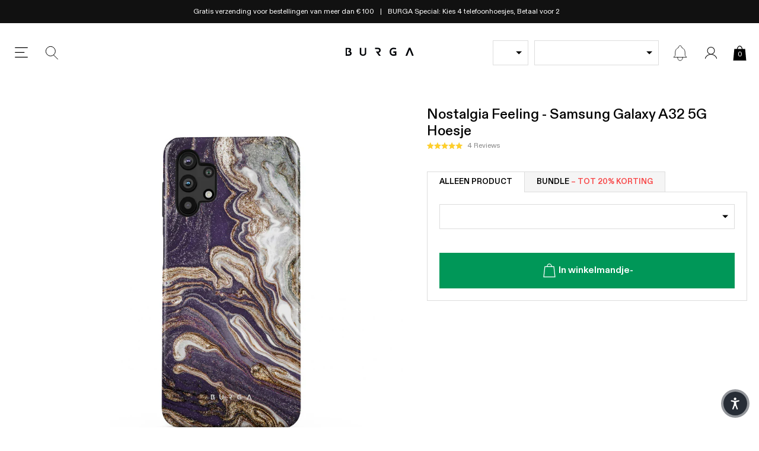

--- FILE ---
content_type: text/javascript
request_url: https://cdn.shopify.com/extensions/019bdf28-87fd-7d07-946d-de42ced6c498/kaching-popup-238/assets/kaching-popup.js
body_size: 25912
content:
var KachingPopupModal=function(){"use strict";var t=Object.defineProperty,n=(n,e,i)=>((n,e,i)=>e in n?t(n,e,{enumerable:!0,configurable:!0,writable:!0,value:i}):n[e]=i)(n,"symbol"!=typeof e?e+"":e,i);function e(){}function i(t){return t()}function l(){return Object.create(null)}function o(t){t.forEach(i)}function r(t){return"function"==typeof t}function a(t,n){return t!=t?n==n:t!==n||t&&"object"==typeof t||"function"==typeof t}let s,c;function u(t,n){return t===n||(s||(s=document.createElement("a")),s.href=n,t===s.href)}function p(t){return t&&r(t.destroy)?t.destroy:e}function d(t,n){t.appendChild(n)}function h(t,n,e){t.insertBefore(n,e||null)}function g(t){t.parentNode&&t.parentNode.removeChild(t)}function m(t,n){for(let e=0;e<t.length;e+=1)t[e]&&t[e].d(n)}function $(t){return document.createElement(t)}function f(t){return document.createElementNS("http://www.w3.org/2000/svg",t)}function v(t){return document.createTextNode(t)}function b(){return v(" ")}function k(){return v("")}function y(t,n,e,i){return t.addEventListener(n,e,i),()=>t.removeEventListener(n,e,i)}function w(t,n,e){null==e?t.removeAttribute(n):t.getAttribute(n)!==e&&t.setAttribute(n,e)}function x(t){return""===t?null:+t}function I(t,n){n=""+n,t.data!==n&&(t.data=n)}function S(t,n){t.value=null==n?"":n}function C(t,n,e,i){null==e?t.style.removeProperty(n):t.style.setProperty(n,e,"")}function P(t,n,e){for(let i=0;i<t.options.length;i+=1){const e=t.options[i];if(e.__value===n)return void(e.selected=!0)}e&&void 0===n||(t.selectedIndex=-1)}function V(t){const n=t.querySelector(":checked");return n&&n.__value}function M(t,n,e){t.classList.toggle(n,!!e)}class O{constructor(t=!1){n(this,"is_svg",!1),n(this,"e"),n(this,"n"),n(this,"t"),n(this,"a"),this.is_svg=t,this.e=this.n=null}c(t){this.h(t)}m(t,n,e=null){this.e||(this.is_svg?this.e=f(n.nodeName):this.e=$(11===n.nodeType?"TEMPLATE":n.nodeName),this.t="TEMPLATE"!==n.tagName?n:n.content,this.c(t)),this.i(e)}h(t){this.e.innerHTML=t,this.n=Array.from("TEMPLATE"===this.e.nodeName?this.e.content.childNodes:this.e.childNodes)}i(t){for(let n=0;n<this.n.length;n+=1)h(this.t,this.n[n],t)}p(t){this.d(),this.h(t),this.i(this.a)}d(){this.n.forEach(g)}}function T(t){c=t}function B(){if(!c)throw new Error("Function called outside component initialization");return c}function A(t){B().$$.on_mount.push(t)}function _(){const t=B();return(n,e,{cancelable:i=!1}={})=>{const l=t.$$.callbacks[n];if(l){const o=function(t,n,{bubbles:e=!1,cancelable:i=!1}={}){return new CustomEvent(t,{detail:n,bubbles:e,cancelable:i})}(n,e,{cancelable:i});return l.slice().forEach((n=>{n.call(t,o)})),!o.defaultPrevented}return!0}}const D=[],N=[];let L=[];const F=[],R=Promise.resolve();let H=!1;function G(t){L.push(t)}const E=new Set;let q=0;function z(){if(0!==q)return;const t=c;do{try{for(;q<D.length;){const t=D[q];q++,T(t),Q(t.$$)}}catch(n){throw D.length=0,q=0,n}for(T(null),D.length=0,q=0;N.length;)N.pop()();for(let t=0;t<L.length;t+=1){const n=L[t];E.has(n)||(E.add(n),n())}L.length=0}while(D.length);for(;F.length;)F.pop()();H=!1,E.clear(),T(t)}function Q(t){if(null!==t.fragment){t.update(),o(t.before_update);const n=t.dirty;t.dirty=[-1],t.fragment&&t.fragment.p(t.ctx,n),t.after_update.forEach(G)}}const U=new Set;let j,W;function J(){j={r:0,c:[],p:j}}function K(){j.r||o(j.c),j=j.p}function X(t,n){t&&t.i&&(U.delete(t),t.i(n))}function Z(t,n,e,i){if(t&&t.o){if(U.has(t))return;U.add(t),j.c.push((()=>{U.delete(t),i&&(e&&t.d(1),i())})),t.o(n)}else i&&i()}function Y(t){return void 0!==(null==t?void 0:t.length)?t:Array.from(t)}function tt(t,n){t.d(1),n.delete(t.key)}function nt(t,n,e,i,l,r,a,s,c,u,p,d){let h=t.length,g=r.length,m=h;const $={};for(;m--;)$[t[m].key]=m;const f=[],v=new Map,b=new Map,k=[];for(m=g;m--;){const t=d(l,r,m),i=e(t);let o=a.get(i);o?k.push((()=>o.p(t,n))):(o=u(i,t),o.c()),v.set(i,f[m]=o),i in $&&b.set(i,Math.abs(m-$[i]))}const y=new Set,w=new Set;function x(t){X(t,1),t.m(s,p),a.set(t.key,t),p=t.first,g--}for(;h&&g;){const n=f[g-1],e=t[h-1],i=n.key,l=e.key;n===e?(p=n.first,h--,g--):v.has(l)?!a.has(i)||y.has(i)?x(n):w.has(l)?h--:b.get(i)>b.get(l)?(w.add(i),x(n)):(y.add(l),h--):(c(e,a),h--)}for(;h--;){const n=t[h];v.has(n.key)||c(n,a)}for(;g;)x(f[g-1]);return o(k),f}function et(t){t&&t.c()}function it(t,n,e){const{fragment:l,after_update:a}=t.$$;l&&l.m(n,e),G((()=>{const n=t.$$.on_mount.map(i).filter(r);t.$$.on_destroy?t.$$.on_destroy.push(...n):o(n),t.$$.on_mount=[]})),a.forEach(G)}function lt(t,n){const e=t.$$;null!==e.fragment&&(!function(t){const n=[],e=[];L.forEach((i=>-1===t.indexOf(i)?n.push(i):e.push(i))),e.forEach((t=>t())),L=n}(e.after_update),o(e.on_destroy),e.fragment&&e.fragment.d(n),e.on_destroy=e.fragment=null,e.ctx=[])}function ot(t,n){-1===t.$$.dirty[0]&&(D.push(t),H||(H=!0,R.then(z)),t.$$.dirty.fill(0)),t.$$.dirty[n/31|0]|=1<<n%31}function rt(t,n,i,r,a,s,u=null,p=[-1]){const d=c;T(t);const h=t.$$={fragment:null,ctx:[],props:s,update:e,not_equal:a,bound:l(),on_mount:[],on_destroy:[],on_disconnect:[],before_update:[],after_update:[],context:new Map(n.context||(d?d.$$.context:[])),callbacks:l(),dirty:p,skip_bound:!1,root:n.target||d.$$.root};u&&u(h.root);let m=!1;if(h.ctx=i?i(t,n.props||{},((n,e,...i)=>{const l=i.length?i[0]:e;return h.ctx&&a(h.ctx[n],h.ctx[n]=l)&&(!h.skip_bound&&h.bound[n]&&h.bound[n](l),m&&ot(t,n)),e})):[],h.update(),m=!0,o(h.before_update),h.fragment=!!r&&r(h.ctx),n.target){if(n.hydrate){const t=($=n.target,Array.from($.childNodes));h.fragment&&h.fragment.l(t),t.forEach(g)}else h.fragment&&h.fragment.c();n.intro&&X(t.$$.fragment),it(t,n.target,n.anchor),z()}var $;T(d)}function at(t,n,e,i){var l;const o=null==(l=e[t])?void 0:l.type;if(n="Boolean"===o&&"boolean"!=typeof n?null!=n:n,!i||!e[t])return n;if("toAttribute"===i)switch(o){case"Object":case"Array":return null==n?null:JSON.stringify(n);case"Boolean":return n?"":null;case"Number":return null==n?null:n;default:return n}else switch(o){case"Object":case"Array":return n&&JSON.parse(n);case"Boolean":default:return n;case"Number":return null!=n?+n:n}}function st(t,n,e,i,l,o){let r=class extends W{constructor(){super(t,e,l),this.$$p_d=n}static get observedAttributes(){return Object.keys(n).map((t=>(n[t].attribute||t).toLowerCase()))}};return Object.keys(n).forEach((t=>{Object.defineProperty(r.prototype,t,{get(){return this.$$c&&t in this.$$c?this.$$c[t]:this.$$d[t]},set(e){var i;e=at(t,e,n),this.$$d[t]=e,null==(i=this.$$c)||i.$set({[t]:e})}})})),i.forEach((t=>{Object.defineProperty(r.prototype,t,{get(){var n;return null==(n=this.$$c)?void 0:n[t]}})})),o&&(r=o(r)),t.element=r,r}"function"==typeof HTMLElement&&(W=class extends HTMLElement{constructor(t,e,i){super(),n(this,"$$ctor"),n(this,"$$s"),n(this,"$$c"),n(this,"$$cn",!1),n(this,"$$d",{}),n(this,"$$r",!1),n(this,"$$p_d",{}),n(this,"$$l",{}),n(this,"$$l_u",new Map),this.$$ctor=t,this.$$s=e,i&&this.attachShadow({mode:"open"})}addEventListener(t,n,e){if(this.$$l[t]=this.$$l[t]||[],this.$$l[t].push(n),this.$$c){const e=this.$$c.$on(t,n);this.$$l_u.set(n,e)}super.addEventListener(t,n,e)}removeEventListener(t,n,e){if(super.removeEventListener(t,n,e),this.$$c){const t=this.$$l_u.get(n);t&&(t(),this.$$l_u.delete(n))}}async connectedCallback(){if(this.$$cn=!0,!this.$$c){let t=function(t){return()=>{let n;return{c:function(){n=$("slot"),"default"!==t&&w(n,"name",t)},m:function(t,e){h(t,n,e)},d:function(t){t&&g(n)}}}};if(await Promise.resolve(),!this.$$cn||this.$$c)return;const n={},e=function(t){const n={};return t.childNodes.forEach((t=>{n[t.slot||"default"]=!0})),n}(this);for(const l of this.$$s)l in e&&(n[l]=[t(l)]);for(const l of this.attributes){const t=this.$$g_p(l.name);t in this.$$d||(this.$$d[t]=at(t,l.value,this.$$p_d,"toProp"))}for(const l in this.$$p_d)l in this.$$d||void 0===this[l]||(this.$$d[l]=this[l],delete this[l]);this.$$c=new this.$$ctor({target:this.shadowRoot||this,props:{...this.$$d,$$slots:n,$$scope:{ctx:[]}}});const i=()=>{this.$$r=!0;for(const t in this.$$p_d)if(this.$$d[t]=this.$$c.$$.ctx[this.$$c.$$.props[t]],this.$$p_d[t].reflect){const n=at(t,this.$$d[t],this.$$p_d,"toAttribute");null==n?this.removeAttribute(this.$$p_d[t].attribute||t):this.setAttribute(this.$$p_d[t].attribute||t,n)}this.$$r=!1};this.$$c.$$.after_update.push(i),i();for(const l in this.$$l)for(const t of this.$$l[l]){const n=this.$$c.$on(l,t);this.$$l_u.set(t,n)}this.$$l={}}}attributeChangedCallback(t,n,e){var i;this.$$r||(t=this.$$g_p(t),this.$$d[t]=at(t,e,this.$$p_d,"toProp"),null==(i=this.$$c)||i.$set({[t]:this.$$d[t]}))}disconnectedCallback(){this.$$cn=!1,Promise.resolve().then((()=>{!this.$$cn&&this.$$c&&(this.$$c.$destroy(),this.$$c=void 0)}))}$$g_p(t){return Object.keys(this.$$p_d).find((n=>this.$$p_d[n].attribute===t||!this.$$p_d[n].attribute&&n.toLowerCase()===t))||t}});class ct{constructor(){n(this,"$$"),n(this,"$$set")}$destroy(){lt(this,1),this.$destroy=e}$on(t,n){if(!r(n))return e;const i=this.$$.callbacks[t]||(this.$$.callbacks[t]=[]);return i.push(n),()=>{const t=i.indexOf(n);-1!==t&&i.splice(t,1)}}$set(t){var n;this.$$set&&(n=t,0!==Object.keys(n).length)&&(this.$$.skip_bound=!0,this.$$set(t),this.$$.skip_bound=!1)}}"undefined"!=typeof window&&(window.__svelte||(window.__svelte={v:new Set})).v.add("4");var ut=(t=>(t.Heading="heading",t.Timer="timer",t.Rating="rating",t.Product="product",t.Features="features",t.Buttons="buttons",t.Image="image",t.TitleAndSubtitle="title_and_subtitle",t.FreeGift="free_gift",t))(ut||{}),pt=(t=>(t.Default="default",t.Color="color",t.ProductImage="product_image",t.Image="image",t.ColorDropdown="color_dropdown",t.ImageDropdown="image_dropdown",t.ProductImageDropdown="product_image_dropdown",t))(pt||{}),dt=(t=>(t.Circle="circle",t.Rounded="rounded",t.Square="square",t))(dt||{});const ht={red:255,green:255,blue:255,alpha:0},gt=t=>`rgba(${t.red}, ${t.green}, ${t.blue}, ${t.alpha})`,mt=(t,n)=>{var e,i,l,o,r,a,s,c;return`\n\t  --kaching-popup-spacing-outer-top: ${null!=(e=null==t?void 0:t.outerTop)?e:10}px;\n\t  --kaching-popup-spacing-outer-bottom: ${null!=(i=null==t?void 0:t.outerBottom)?i:10}px;\n\t  --kaching-popup-spacing-outer-left: ${n?0:null!=(l=null==t?void 0:t.outerLeft)?l:0}px;\n\t  --kaching-popup-spacing-outer-right: ${n?0:null!=(o=null==t?void 0:t.outerRight)?o:0}px;\n\t  --kaching-popup-spacing-inner-top: ${null!=(r=null==t?void 0:t.innerTop)?r:5}px;\n\t  --kaching-popup-spacing-inner-bottom: ${null!=(a=null==t?void 0:t.innerBottom)?a:5}px;\n\t  --kaching-popup-spacing-inner-left: ${null!=(s=null==t?void 0:t.innerLeft)?s:5}px;\n\t  --kaching-popup-spacing-inner-right: ${null!=(c=null==t?void 0:t.innerRight)?c:5}px;\n\t`},$t=(t,n)=>({red:Math.max(0,t.red-Math.round(t.red*n)),green:Math.max(0,t.green-Math.round(t.green*n)),blue:Math.max(0,t.blue-Math.round(t.blue*n)),alpha:t.alpha}),ft=(t,n)=>({red:Math.min(255,t.red+Math.round((255-t.red)*n)),green:Math.min(255,t.green+Math.round((255-t.green)*n)),blue:Math.min(255,t.blue+Math.round((255-t.blue)*n)),alpha:t.alpha}),vt=(t,n)=>`\n\t  --kaching-swatch-color: ${t?gt(t):{red:255,green:255,blue:255,alpha:1}};\n\t  --kaching-swatch-size: ${(null==n?void 0:n.swatchSize)||20}px;\n\t  --kaching-swatch-rounding: ${(null==n?void 0:n.swatchShape)===dt.Square?0:(null==n?void 0:n.swatchShape)===dt.Circle?50:20}%;\n\t  --kaching-swatch-border-color: ${gt($t(t||{red:255,green:255,blue:255,alpha:1},.1))};\n\t`,bt=t=>`\n\t  --kaching-swatch-size: ${(null==t?void 0:t.swatchSize)||20}px;\n\t  --kaching-swatch-rounding: ${(null==t?void 0:t.swatchShape)===dt.Square?0:(null==t?void 0:t.swatchShape)===dt.Circle?50:20}%;\n\t`,kt=(t,n)=>{const e={amount:t=>t.toLocaleString("en-US",{minimumFractionDigits:2,maximumFractionDigits:2}),amount_no_decimal:t=>t.toLocaleString("en-US",{maximumFractionDigits:0}),amount_no_decimals:t=>t.toLocaleString("en-US",{maximumFractionDigits:0}),amount_with_comma_separator:t=>t.toLocaleString("de-DE",{minimumFractionDigits:2,maximumFractionDigits:2}),amount_no_decimals_with_comma_separator:t=>t.toLocaleString("de-DE",{maximumFractionDigits:0}),amount_with_apostrophe_separator:t=>t.toLocaleString("de-CH",{minimumFractionDigits:2,maximumFractionDigits:2})};if(null==t)return"";const i=/{{\s*(\w+)\s*}}/,l=null==n?void 0:n.match(i),o=(e[l?l[1]:"amount"]||e.amount)(t);return null==n?void 0:n.replace(i,o)},yt=(t,n,e)=>{const i=new CustomEvent(n,{detail:e,bubbles:!0,cancelable:!0,composed:!0});t.dispatchEvent(i)},wt=({text:t,popupId:n,translations:e})=>{var i;if(!e||!n)return t;const l=e.values.find((t=>t.popupId===n));return l&&(null==(i=l.translations.find((n=>n.key===t)))?void 0:i.translated)||t},xt=t=>(null==t?void 0:t.includes("saved_percentage"))?"saved_percentage":(null==t?void 0:t.includes("saved_amount"))?"saved_amount":"",It=({content:t,valueToInsert:n,liquidKey:e})=>{const i=new RegExp(`{{s*${e}s*}}`),l=/{{\s*[^}]+\s*}}/g;return i.test(t)?t.replace(i,n):t.replace(l,"")},St=(t,n=".00")=>{switch(n){case".99":return t>.99?Math.ceil(t)-(1-.99):t;case".95":return t>.95?Math.ceil(t)-(1-.95):t;case".90":return t>.9?Math.ceil(t)-(1-.9):t;case".x9":return t>.09?Math.ceil(10*t)/10-(.1-.09):t;case".x0":return Math.ceil(10*t)/10;default:return Math.ceil(t)}};function Ct(t){let n,e,i,l,o,r,a=wt({text:t[0].title,popupId:t[2],translations:t[1]})+"&nbsp;",s=(t[4]||"")+"";return{c(){n=$("div"),e=$("div"),i=new O(!1),l=b(),o=v(s),i.a=l,w(e,"class","kaching-timer-title"),w(n,"style",t[5]),w(n,"class",r=t[0].timerFullWidth?"kaching-timer-box kaching-timer-box-full-width kaching-spacing":"kaching-timer-box kaching-spacing")},m(t,r){h(t,n,r),d(n,e),i.m(a,e),d(e,l),d(e,o)},p(t,e){7&e&&a!==(a=wt({text:t[0].title,popupId:t[2],translations:t[1]})+"&nbsp;")&&i.p(a),16&e&&s!==(s=(t[4]||"")+"")&&I(o,s),32&e&&w(n,"style",t[5]),1&e&&r!==(r=t[0].timerFullWidth?"kaching-timer-box kaching-timer-box-full-width kaching-spacing":"kaching-timer-box kaching-spacing")&&w(n,"class",r)},d(t){t&&g(n)}}}function Pt(t){let n,i=t[3]&&Ct(t);return{c(){i&&i.c(),n=k()},m(t,e){i&&i.m(t,e),h(t,n,e)},p(t,[e]){t[3]?i?i.p(t,e):(i=Ct(t),i.c(),i.m(n.parentNode,n)):i&&(i.d(1),i=null)},i:e,o:e,d(t){t&&g(n),i&&i.d(t)}}}function Vt(t,n,e){let i,l,{timer:o}=n,{translations:r}=n,{popupId:a}=n,{isVisible:s}=n,c=0,u=null,p=0,d=null==o?void 0:o.valueMinutes;function h(){cancelAnimationFrame(l),p=0,(null==o?void 0:o.valueMinutes)&&(c=60*o.valueMinutes,l=requestAnimationFrame(g))}function g(t){p||(p=t);if(t-p>=1e3){c--;const n=Math.floor(c/60).toString().padStart(2,"0"),i=(c%60).toString().padStart(2,"0");e(4,u=`${n}:${i}`),p=t}c>0&&(l=requestAnimationFrame(g))}var m;return A(h),m=()=>{cancelAnimationFrame(l)},B().$$.on_destroy.push(m),t.$$set=t=>{"timer"in t&&e(0,o=t.timer),"translations"in t&&e(1,r=t.translations),"popupId"in t&&e(2,a=t.popupId),"isVisible"in t&&e(3,s=t.isVisible)},t.$$.update=()=>{1&t.$$.dirty&&e(5,i=`${(t=>`\n\t  --kaching-popup-timer-bg-color: ${gt(t.bgColor)};\n\t  --kaching-popup-timer-text-color: ${gt(t.textColor)};\n\t  --kaching-popup-timer-title-size: ${t.size}px;\n\t  --kaching-popup-timer-title-alignment: ${""!==t.title?t.alignment:"center"};\n\t`)(o)||""} ${mt(null==o?void 0:o.spacing,!0===(null==o?void 0:o.timerFullWidth))||""}`),65&t.$$.dirty&&(null==o?void 0:o.valueMinutes)!==d&&(e(6,d=o.valueMinutes),h())},[o,r,a,s,u,i,d]}class Mt extends ct{constructor(t){super(),rt(this,t,Vt,Pt,a,{timer:0,translations:1,popupId:2,isVisible:3})}get timer(){return this.$$.ctx[0]}set timer(t){this.$$set({timer:t}),z()}get translations(){return this.$$.ctx[1]}set translations(t){this.$$set({translations:t}),z()}get popupId(){return this.$$.ctx[2]}set popupId(t){this.$$set({popupId:t}),z()}get isVisible(){return this.$$.ctx[3]}set isVisible(t){this.$$set({isVisible:t}),z()}}function Ot(t){let n,e=wt({text:t[3].title,popupId:t[2],translations:t[1]})+"";return{c(){n=$("div"),w(n,"class","kaching-heading-text kaching-spacing"),w(n,"style",t[4])},m(t,i){h(t,n,i),n.innerHTML=e},p(t,i){14&i&&e!==(e=wt({text:t[3].title,popupId:t[2],translations:t[1]})+"")&&(n.innerHTML=e),16&i&&w(n,"style",t[4])},d(t){t&&g(n)}}}function Tt(t){let n,i=t[0]&&Ot(t);return{c(){i&&i.c(),n=k()},m(t,e){i&&i.m(t,e),h(t,n,e)},p(t,[e]){t[0]?i?i.p(t,e):(i=Ot(t),i.c(),i.m(n.parentNode,n)):i&&(i.d(1),i=null)},i:e,o:e,d(t){t&&g(n),i&&i.d(t)}}}function Bt(t,n,e){let i,{isVisible:l}=n,{translations:o}=n,{popupId:r}=n,{heading:a}=n;return t.$$set=t=>{"isVisible"in t&&e(0,l=t.isVisible),"translations"in t&&e(1,o=t.translations),"popupId"in t&&e(2,r=t.popupId),"heading"in t&&e(3,a=t.heading)},t.$$.update=()=>{8&t.$$.dirty&&e(4,i=`${(t=>`\n      --kaching-popup-heading-text-color: ${""!==t.title?gt(t.textColor):"black"};\n      --kaching-popup-heading-text-size: ${""!==t.title?t.size:0}px;\n      --kaching-popup-heading-text-alignment: ${""!==t.title?t.alignment:"center"};\n\t  --kaching-popup-heading-block-bg-color: ${gt(t.blockBgColor||ht)};\n\t  --kaching-popup-heading-block-border-color: ${gt(t.blockBorderColor||ht)};\n\t`)(a)||""} ${mt(null==a?void 0:a.spacing)||""}`)},[l,o,r,a,i]}st(Mt,{timer:{},translations:{},popupId:{},isVisible:{}},[],[],!0);class At extends ct{constructor(t){super(),rt(this,t,Bt,Tt,a,{isVisible:0,translations:1,popupId:2,heading:3})}get isVisible(){return this.$$.ctx[0]}set isVisible(t){this.$$set({isVisible:t}),z()}get translations(){return this.$$.ctx[1]}set translations(t){this.$$set({translations:t}),z()}get popupId(){return this.$$.ctx[2]}set popupId(t){this.$$set({popupId:t}),z()}get heading(){return this.$$.ctx[3]}set heading(t){this.$$set({heading:t}),z()}}function _t(t){let n,e,i,l,o,r,a,s=t[3].value.toFixed(1)+"",c=wt({text:t[3].title,popupId:t[2],translations:t[1]})+"";return{c(){n=$("div"),e=$("div"),i=b(),l=$("div"),o=v(s),r=v(" | "),a=new O(!1),w(e,"class","kaching-rating-stars"),a.a=null,w(l,"class","kaching-rating-title"),w(n,"class","kaching-rating-layout kaching-spacing"),w(n,"style",t[4])},m(t,s){h(t,n,s),d(n,e),d(n,i),d(n,l),d(l,o),d(l,r),a.m(c,l)},p(t,e){8&e&&s!==(s=t[3].value.toFixed(1)+"")&&I(o,s),14&e&&c!==(c=wt({text:t[3].title,popupId:t[2],translations:t[1]})+"")&&a.p(c),16&e&&w(n,"style",t[4])},d(t){t&&g(n)}}}function Dt(t){let n,i=t[0]&&_t(t);return{c(){i&&i.c(),n=k()},m(t,e){i&&i.m(t,e),h(t,n,e)},p(t,[e]){t[0]?i?i.p(t,e):(i=_t(t),i.c(),i.m(n.parentNode,n)):i&&(i.d(1),i=null)},i:e,o:e,d(t){t&&g(n),i&&i.d(t)}}}function Nt(t,n,e){let i,{isVisible:l}=n,{translations:o}=n,{popupId:r}=n,{rating:a}=n;return t.$$set=t=>{"isVisible"in t&&e(0,l=t.isVisible),"translations"in t&&e(1,o=t.translations),"popupId"in t&&e(2,r=t.popupId),"rating"in t&&e(3,a=t.rating)},t.$$.update=()=>{8&t.$$.dirty&&e(4,i=`${(t=>`\n\t  --kaching-popup-rating-title-alignment: ${t.alignment};\n\t  --kaching-popup-rating-value: ${t.value};\n      --kaching-popup-rating-disabled-color: ${gt(t.disabledStarColor)};\n\t  --kaching-popup-rating-marked-color: ${gt(t.markedStarColor)};\n\t  --kaching-popup-rating-text-color: ${gt(t.textColor)};\n\t  --kaching-popup-rating-block-bg-color: ${gt(t.blockBgColor||ht)};\n\t  --kaching-popup-rating-block-border-color: ${gt(t.blockBorderColor||ht)};\n\t`)(a)||""} ${mt(null==a?void 0:a.spacing)||""}`)},[l,o,r,a,i]}st(At,{isVisible:{},translations:{},popupId:{},heading:{}},[],[],!0);class Lt extends ct{constructor(t){super(),rt(this,t,Nt,Dt,a,{isVisible:0,translations:1,popupId:2,rating:3})}get isVisible(){return this.$$.ctx[0]}set isVisible(t){this.$$set({isVisible:t}),z()}get translations(){return this.$$.ctx[1]}set translations(t){this.$$set({translations:t}),z()}get popupId(){return this.$$.ctx[2]}set popupId(t){this.$$set({popupId:t}),z()}get rating(){return this.$$.ctx[3]}set rating(t){this.$$set({rating:t}),z()}}function Ft(t){let n,e,i,l,o,r,a=kt(t[11]?t[6]*t[10]:t[6],t[5])+"",s=t[3]&&Rt(t),c=t[7]&&t[8]&&Ht(t),u=t[9]&&""!==t[9]&&Gt(t);return{c(){n=$("div"),s&&s.c(),e=b(),i=$("div"),l=b(),c&&c.c(),o=b(),u&&u.c(),r=k(),w(i,"class","kaching-new-price"),w(n,"class","kaching-price-section")},m(t,p){h(t,n,p),s&&s.m(n,null),d(n,e),d(n,i),i.innerHTML=a,d(n,l),c&&c.m(n,null),h(t,o,p),u&&u.m(t,p),h(t,r,p)},p(t,l){t[3]?s?s.p(t,l):(s=Rt(t),s.c(),s.m(n,e)):s&&(s.d(1),s=null),3168&l&&a!==(a=kt(t[11]?t[6]*t[10]:t[6],t[5])+"")&&(i.innerHTML=a),t[7]&&t[8]?c?c.p(t,l):(c=Ht(t),c.c(),c.m(n,null)):c&&(c.d(1),c=null),t[9]&&""!==t[9]?u?u.p(t,l):(u=Gt(t),u.c(),u.m(r.parentNode,r)):u&&(u.d(1),u=null)},d(t){t&&(g(n),g(o),g(r)),s&&s.d(),c&&c.d(),u&&u.d(t)}}}function Rt(t){let n,e=kt(t[11]?parseFloat(t[4])*t[10]:t[4],t[5])+"";return{c(){n=$("div"),w(n,"class","kaching-compare-at-price")},m(t,i){h(t,n,i),n.innerHTML=e},p(t,i){3120&i&&e!==(e=kt(t[11]?parseFloat(t[4])*t[10]:t[4],t[5])+"")&&(n.innerHTML=e)},d(t){t&&g(n)}}}function Ht(t){let n,e;return{c(){n=$("div"),e=$("div"),w(e,"class","kaching-discount-text"),w(n,"class","kaching-discount")},m(i,l){h(i,n,l),d(n,e),e.innerHTML=t[8]},p(t,n){256&n&&(e.innerHTML=t[8])},d(t){t&&g(n)}}}function Gt(t){let n,e,i=wt({text:t[9],popupId:t[2],translations:t[1]})+"";return{c(){n=$("div"),e=v(i),w(n,"class","kaching-description")},m(t,i){h(t,n,i),d(n,e)},p(t,n){518&n&&i!==(i=wt({text:t[9],popupId:t[2],translations:t[1]})+"")&&I(e,i)},d(t){t&&g(n)}}}function Et(t){let n,i=t[0]&&Ft(t);return{c(){i&&i.c(),n=k()},m(t,e){i&&i.m(t,e),h(t,n,e)},p(t,[e]){t[0]?i?i.p(t,e):(i=Ft(t),i.c(),i.m(n.parentNode,n)):i&&(i.d(1),i=null)},i:e,o:e,d(t){t&&g(n),i&&i.d(t)}}}function qt(t,n,e){let{isVisible:i}=n,{translations:l}=n,{popupId:o}=n,{showCompareAt:r}=n,{displayCompareAtPrice:a}=n,{moneyFormat:s}=n,{newPrice:c}=n,{showDiscount:u}=n,{updatedLabelText:p}=n,{description:d}=n,{currentQuantity:h}=n,{multiplyPriceByQuantity:g}=n;return t.$$set=t=>{"isVisible"in t&&e(0,i=t.isVisible),"translations"in t&&e(1,l=t.translations),"popupId"in t&&e(2,o=t.popupId),"showCompareAt"in t&&e(3,r=t.showCompareAt),"displayCompareAtPrice"in t&&e(4,a=t.displayCompareAtPrice),"moneyFormat"in t&&e(5,s=t.moneyFormat),"newPrice"in t&&e(6,c=t.newPrice),"showDiscount"in t&&e(7,u=t.showDiscount),"updatedLabelText"in t&&e(8,p=t.updatedLabelText),"description"in t&&e(9,d=t.description),"currentQuantity"in t&&e(10,h=t.currentQuantity),"multiplyPriceByQuantity"in t&&e(11,g=t.multiplyPriceByQuantity)},[i,l,o,r,a,s,c,u,p,d,h,g]}st(Lt,{isVisible:{},translations:{},popupId:{},rating:{}},[],[],!0);class zt extends ct{constructor(t){super(),rt(this,t,qt,Et,a,{isVisible:0,translations:1,popupId:2,showCompareAt:3,displayCompareAtPrice:4,moneyFormat:5,newPrice:6,showDiscount:7,updatedLabelText:8,description:9,currentQuantity:10,multiplyPriceByQuantity:11})}get isVisible(){return this.$$.ctx[0]}set isVisible(t){this.$$set({isVisible:t}),z()}get translations(){return this.$$.ctx[1]}set translations(t){this.$$set({translations:t}),z()}get popupId(){return this.$$.ctx[2]}set popupId(t){this.$$set({popupId:t}),z()}get showCompareAt(){return this.$$.ctx[3]}set showCompareAt(t){this.$$set({showCompareAt:t}),z()}get displayCompareAtPrice(){return this.$$.ctx[4]}set displayCompareAtPrice(t){this.$$set({displayCompareAtPrice:t}),z()}get moneyFormat(){return this.$$.ctx[5]}set moneyFormat(t){this.$$set({moneyFormat:t}),z()}get newPrice(){return this.$$.ctx[6]}set newPrice(t){this.$$set({newPrice:t}),z()}get showDiscount(){return this.$$.ctx[7]}set showDiscount(t){this.$$set({showDiscount:t}),z()}get updatedLabelText(){return this.$$.ctx[8]}set updatedLabelText(t){this.$$set({updatedLabelText:t}),z()}get description(){return this.$$.ctx[9]}set description(t){this.$$set({description:t}),z()}get currentQuantity(){return this.$$.ctx[10]}set currentQuantity(t){this.$$set({currentQuantity:t}),z()}get multiplyPriceByQuantity(){return this.$$.ctx[11]}set multiplyPriceByQuantity(t){this.$$set({multiplyPriceByQuantity:t}),z()}}function Qt(t){let n;return{c(){n=$("div"),w(n,"class","kaching-custom-icon"),w(n,"style",t[1])},m(e,i){h(e,n,i),n.innerHTML=t[2]},p(t,e){4&e&&(n.innerHTML=t[2]),2&e&&w(n,"style",t[1])},d(t){t&&g(n)}}}function Ut(t){let n,e;return{c(){n=$("img"),w(n,"class","kaching-custom-icon"),w(n,"style",t[1]),u(n.src,e=t[0].url)||w(n,"src",e),w(n,"alt","Custom Icon")},m(t,e){h(t,n,e)},p(t,i){2&i&&w(n,"style",t[1]),1&i&&!u(n.src,e=t[0].url)&&w(n,"src",e)},d(t){t&&g(n)}}}function jt(t){let n;function i(t,n){return t[3]?Ut:Qt}let l=i(t),o=l(t);return{c(){o.c(),n=k()},m(t,e){o.m(t,e),h(t,n,e)},p(t,[e]){l===(l=i(t))&&o?o.p(t,e):(o.d(1),o=l(t),o&&(o.c(),o.m(n.parentNode,n)))},i:e,o:e,d(t){t&&g(n),o.d(t)}}}function Wt(t,n,e){let{customIcon:i}=n,{style:l}=n,{features:o}=n,r="",a=!1;return t.$$set=t=>{"customIcon"in t&&e(0,i=t.customIcon),"style"in t&&e(1,l=t.style),"features"in t&&e(4,o=t.features)},t.$$.update=()=>{1&t.$$.dirty&&i.url&&async function(){if(i.url)try{if(e(3,a=i.url.includes(".jpg")||i.url.includes(".jpeg")||i.url.includes(".png")||i.url.includes(".gif")||i.url.includes(".webp")),!a){const t=await fetch(i.url);e(2,r=await t.text());const n=`${o?null==o?void 0:o.iconSize:16}px`,l=`${o?null==o?void 0:o.iconSize:16}px`;e(2,r=r.replace(/<svg([\s\S]*?)>/,`<svg width="${n}" height="${l}" $1>`))}}catch(t){console.error(t)}}()},[i,l,r,a,o]}st(zt,{isVisible:{},translations:{},popupId:{},showCompareAt:{},displayCompareAtPrice:{},moneyFormat:{},newPrice:{},showDiscount:{},updatedLabelText:{},description:{},currentQuantity:{},multiplyPriceByQuantity:{}},[],[],!0);class Jt extends ct{constructor(t){super(),rt(this,t,Wt,jt,a,{customIcon:0,style:1,features:4})}get customIcon(){return this.$$.ctx[0]}set customIcon(t){this.$$set({customIcon:t}),z()}get style(){return this.$$.ctx[1]}set style(t){this.$$set({style:t}),z()}get features(){return this.$$.ctx[4]}set features(t){this.$$set({features:t}),z()}}function Kt(t){let n,i,l;return{c(){n=$("span"),i=f("svg"),l=f("path"),w(l,"d","M1.74927 7.33383C1.43861 7.3347 1.13455 7.42351 0.87226 7.58997C0.60997 7.75644 0.400172 7.99377 0.267137 8.2745C0.134101 8.55523 0.0832654 8.86789 0.120511 9.17631C0.157756 9.48472 0.281561 9.77629 0.477601 10.0173L4.65672 15.1367C4.80572 15.3217 4.99672 15.4685 5.21386 15.5649C5.43099 15.6613 5.66798 15.7045 5.90515 15.6908C6.41241 15.6636 6.87037 15.3923 7.16235 14.9461L15.8434 0.965219C15.8449 0.9629 15.8463 0.960581 15.8479 0.958296C15.9293 0.833231 15.9029 0.585385 15.7348 0.429685C15.6886 0.386927 15.6341 0.354078 15.5748 0.333159C15.5154 0.312241 15.4524 0.303696 15.3896 0.308051C15.3268 0.312406 15.2656 0.329569 15.2097 0.358483C15.1538 0.387397 15.1044 0.427449 15.0646 0.476173C15.0614 0.480004 15.0582 0.483777 15.0549 0.487492L6.29994 10.3793C6.26663 10.417 6.22617 10.4476 6.18091 10.4695C6.13565 10.4914 6.0865 10.504 6.03631 10.5067C5.98611 10.5095 5.93588 10.5022 5.88853 10.4853C5.84117 10.4684 5.79764 10.4423 5.76046 10.4085L2.85485 7.76437C2.55307 7.48774 2.15865 7.33414 1.74927 7.33383Z"),w(l,"fill","var(--kaching-popup-features-icon-color)"),w(i,"width","16"),w(i,"height","16"),w(i,"viewBox","0 0 16 16"),w(i,"fill","none"),w(i,"xmlns","http://www.w3.org/2000/svg"),w(n,"style",t[0])},m(t,e){h(t,n,e),d(n,i),d(i,l)},p(t,[e]){1&e&&w(n,"style",t[0])},i:e,o:e,d(t){t&&g(n)}}}function Xt(t,n,e){let{style:i}=n;return t.$$set=t=>{"style"in t&&e(0,i=t.style)},[i]}st(Jt,{customIcon:{},style:{},features:{}},[],[],!0);class Zt extends ct{constructor(t){super(),rt(this,t,Xt,Kt,a,{style:0})}get style(){return this.$$.ctx[0]}set style(t){this.$$set({style:t}),z()}}function Yt(t,n,e){const i=t.slice();return i[6]=n[e],i}function tn(t){let n,e,i=Y(t[3].values),l=[];for(let r=0;r<i.length;r+=1)l[r]=ln(Yt(t,i,r));const o=t=>Z(l[t],1,1,(()=>{l[t]=null}));return{c(){n=$("div");for(let t=0;t<l.length;t+=1)l[t].c();w(n,"class","kaching-features kaching-spacing"),w(n,"style",t[5])},m(t,i){h(t,n,i);for(let e=0;e<l.length;e+=1)l[e]&&l[e].m(n,null);e=!0},p(t,r){if(62&r){let e;for(i=Y(t[3].values),e=0;e<i.length;e+=1){const o=Yt(t,i,e);l[e]?(l[e].p(o,r),X(l[e],1)):(l[e]=ln(o),l[e].c(),X(l[e],1),l[e].m(n,null))}for(J(),e=i.length;e<l.length;e+=1)o(e);K()}(!e||32&r)&&w(n,"style",t[5])},i(t){if(!e){for(let t=0;t<i.length;t+=1)X(l[t]);e=!0}},o(t){l=l.filter(Boolean);for(let n=0;n<l.length;n+=1)Z(l[n]);e=!1},d(t){t&&g(n),m(l,t)}}}function nn(t){let n,e;return n=new Zt({props:{style:t[5]}}),{c(){et(n.$$.fragment)},m(t,i){it(n,t,i),e=!0},p(t,e){const i={};32&e&&(i.style=t[5]),n.$set(i)},i(t){e||(X(n.$$.fragment,t),e=!0)},o(t){Z(n.$$.fragment,t),e=!1},d(t){lt(n,t)}}}function en(t){let n,e;return n=new Jt({props:{customIcon:t[4],style:t[5],features:t[3]}}),{c(){et(n.$$.fragment)},m(t,i){it(n,t,i),e=!0},p(t,e){const i={};16&e&&(i.customIcon=t[4]),32&e&&(i.style=t[5]),8&e&&(i.features=t[3]),n.$set(i)},i(t){e||(X(n.$$.fragment,t),e=!0)},o(t){Z(n.$$.fragment,t),e=!1},d(t){lt(n,t)}}}function ln(t){let n,e,i,l,o,r,a,s=wt({text:t[6],popupId:t[2],translations:t[1]})+"";const c=[en,nn],u=[];function p(t,n){return t[4]?0:1}return e=p(t),i=u[e]=c[e](t),{c(){n=$("div"),i.c(),l=b(),o=$("div"),r=b(),w(o,"class","kaching-features-item-title"),w(n,"class","kaching-features-item")},m(t,i){h(t,n,i),u[e].m(n,null),d(n,l),d(n,o),o.innerHTML=s,d(n,r),a=!0},p(t,r){let d=e;e=p(t),e===d?u[e].p(t,r):(J(),Z(u[d],1,1,(()=>{u[d]=null})),K(),i=u[e],i?i.p(t,r):(i=u[e]=c[e](t),i.c()),X(i,1),i.m(n,l)),(!a||14&r)&&s!==(s=wt({text:t[6],popupId:t[2],translations:t[1]})+"")&&(o.innerHTML=s)},i(t){a||(X(i),a=!0)},o(t){Z(i),a=!1},d(t){t&&g(n),u[e].d()}}}function on(t){let n,e,i=t[0]&&tn(t);return{c(){i&&i.c(),n=k()},m(t,l){i&&i.m(t,l),h(t,n,l),e=!0},p(t,[e]){t[0]?i?(i.p(t,e),1&e&&X(i,1)):(i=tn(t),i.c(),X(i,1),i.m(n.parentNode,n)):i&&(J(),Z(i,1,1,(()=>{i=null})),K())},i(t){e||(X(i),e=!0)},o(t){Z(i),e=!1},d(t){t&&g(n),i&&i.d(t)}}}function rn(t,n,e){let i,{isVisible:l}=n,{translations:o}=n,{popupId:r}=n,{features:a}=n,{customIcon:s}=n;return t.$$set=t=>{"isVisible"in t&&e(0,l=t.isVisible),"translations"in t&&e(1,o=t.translations),"popupId"in t&&e(2,r=t.popupId),"features"in t&&e(3,a=t.features),"customIcon"in t&&e(4,s=t.customIcon)},t.$$.update=()=>{8&t.$$.dirty&&e(5,i=`${(t=>`\n\t  --kaching-popup-features-icon-color: ${gt(t.iconColor)};\n\t  --kaching-popup-features-text-color: ${gt(t.textColor)};\n\t  --kaching-popup-features-size: ${t.size}px;\n\t  --kaching-popup-features-icon-size: ${t.iconSize}px;\n\t  --kaching-popup-features-alignment: ${t.alignment};\n\t  --kaching-popup-features-block-bg-color: ${gt(t.blockBgColor||ht)};\n\t  --kaching-popup-features-block-border-color: ${gt(t.blockBorderColor||ht)};\n\t`)(a)||""} ${mt(null==a?void 0:a.spacing)||""}`)},[l,o,r,a,s,i]}st(Zt,{style:{}},[],[],!0);class an extends ct{constructor(t){super(),rt(this,t,rn,on,a,{isVisible:0,translations:1,popupId:2,features:3,customIcon:4})}get isVisible(){return this.$$.ctx[0]}set isVisible(t){this.$$set({isVisible:t}),z()}get translations(){return this.$$.ctx[1]}set translations(t){this.$$set({translations:t}),z()}get popupId(){return this.$$.ctx[2]}set popupId(t){this.$$set({popupId:t}),z()}get features(){return this.$$.ctx[3]}set features(t){this.$$set({features:t}),z()}get customIcon(){return this.$$.ctx[4]}set customIcon(t){this.$$set({customIcon:t}),z()}}function sn(t){var n;let e,i,l,o,a,s=wt({text:null==(n=t[5])?void 0:n.secondaryText,popupId:t[2],translations:t[1]})+"",c=t[7]&&cn(t);return{c(){e=$("div"),c&&c.c(),i=b(),l=$("button"),w(l,"class","kaching-decline-button"),w(l,"id","kaching-decline-button"),w(l,"name","kaching-decline-button"),w(e,"class","kaching-buttons kaching-spacing"),w(e,"style",t[8])},m(n,u){h(n,e,u),c&&c.m(e,null),d(e,i),d(e,l),l.innerHTML=s,o||(a=y(l,"click",(function(){r(t[4])&&t[4].apply(this,arguments)})),o=!0)},p(n,o){var r;(t=n)[7]?c?c.p(t,o):(c=cn(t),c.c(),c.m(e,i)):c&&(c.d(1),c=null),38&o&&s!==(s=wt({text:null==(r=t[5])?void 0:r.secondaryText,popupId:t[2],translations:t[1]})+"")&&(l.innerHTML=s),256&o&&w(e,"style",t[8])},d(t){t&&g(e),c&&c.d(),o=!1,a()}}}function cn(t){var n;let e,i,l,o,r,a=wt({text:null==(n=t[5])?void 0:n.primaryText,popupId:t[2],translations:t[1]})+"",s=t[6]&&un();return{c(){e=$("button"),i=new O(!1),l=b(),s&&s.c(),i.a=l,w(e,"class","kaching-want-button"),w(e,"id","kaching-want-button"),w(e,"name","kaching-want-button")},m(n,c){h(n,e,c),i.m(a,e),d(e,l),s&&s.m(e,null),o||(r=y(e,"click",t[10]),o=!0)},p(t,n){var l;38&n&&a!==(a=wt({text:null==(l=t[5])?void 0:l.primaryText,popupId:t[2],translations:t[1]})+"")&&i.p(a),t[6]?s||(s=un(),s.c(),s.m(e,null)):s&&(s.d(1),s=null)},d(t){t&&g(e),s&&s.d(),o=!1,r()}}}function un(t){let n;return{c(){n=$("span"),w(n,"class","kaching-button-loader")},m(t,e){h(t,n,e)},d(t){t&&g(n)}}}function pn(t){let n,i=t[0]&&sn(t);return{c(){i&&i.c(),n=k()},m(t,e){i&&i.m(t,e),h(t,n,e)},p(t,[e]){t[0]?i?i.p(t,e):(i=sn(t),i.c(),i.m(n.parentNode,n)):i&&(i.d(1),i=null)},i:e,o:e,d(t){t&&g(n),i&&i.d(t)}}}function dn(t,n,e){let i,l,{isVisible:o}=n,{translations:r}=n,{popupId:a}=n,{handleAcceptClick:s}=n,{handleDeclineClick:c}=n,{buttons:u}=n,{settings:p}=n,d=!1;return t.$$set=t=>{"isVisible"in t&&e(0,o=t.isVisible),"translations"in t&&e(1,r=t.translations),"popupId"in t&&e(2,a=t.popupId),"handleAcceptClick"in t&&e(3,s=t.handleAcceptClick),"handleDeclineClick"in t&&e(4,c=t.handleDeclineClick),"buttons"in t&&e(5,u=t.buttons),"settings"in t&&e(9,p=t.settings)},t.$$.update=()=>{32&t.$$.dirty&&e(8,i=`${(t=>{const n=$t(t.primaryBgColor,.1),e=$t(t.secondaryTextColor,.1);return`\n\t  --kaching-popup-buttons-primary-size: ${t.primarySize}px;\n      --kaching-popup-buttons-secondary-size: ${t.secondarySize}px;\n      --kaching-popup-buttons-primary-bg-color: ${gt(t.primaryBgColor)};\n\t  --kaching-popup-buttons-primary-bg-color-hover: ${gt(n)};\n      --kaching-popup-buttons-primary-text-color: ${gt(t.primaryTextColor)};\n      --kaching-popup-buttons-secondary-text-color: ${gt(t.secondaryTextColor)};\n\t  --kaching-popup-buttons-secondary-text-color-hover: ${gt(e)};\n\t  --kaching-popup-buttons-text-decoration: ${t.underlineText?"underline":"none"};\n\t  --kaching-popup-buttons-block-bg-color: ${gt(t.blockBgColor||ht)};\n\t  --kaching-popup-buttons-block-border-color: ${gt(t.blockBorderColor||ht)};\n\t  --kaching-popup-buttons-primary-radius: ${t.radius?t.radius:6}px;\n\t`})(u)||""} ${mt(null==u?void 0:u.spacing)||""}`),512&t.$$.dirty&&e(7,l=!(null==p?void 0:p.multipleProductsBlock))},[o,r,a,s,c,u,d,l,i,p,()=>{e(6,d=!0),s()}]}st(an,{isVisible:{},translations:{},popupId:{},features:{},customIcon:{}},[],[],!0);class hn extends ct{constructor(t){super(),rt(this,t,dn,pn,a,{isVisible:0,translations:1,popupId:2,handleAcceptClick:3,handleDeclineClick:4,buttons:5,settings:9})}get isVisible(){return this.$$.ctx[0]}set isVisible(t){this.$$set({isVisible:t}),z()}get translations(){return this.$$.ctx[1]}set translations(t){this.$$set({translations:t}),z()}get popupId(){return this.$$.ctx[2]}set popupId(t){this.$$set({popupId:t}),z()}get handleAcceptClick(){return this.$$.ctx[3]}set handleAcceptClick(t){this.$$set({handleAcceptClick:t}),z()}get handleDeclineClick(){return this.$$.ctx[4]}set handleDeclineClick(t){this.$$set({handleDeclineClick:t}),z()}get buttons(){return this.$$.ctx[5]}set buttons(t){this.$$set({buttons:t}),z()}get settings(){return this.$$.ctx[9]}set settings(t){this.$$set({settings:t}),z()}}function gn(t){let n;return{c(){n=$("button"),n.textContent="X",w(n,"class","kaching-close-icon"),w(n,"id","kaching-close-icon")},m(t,e){h(t,n,e)},p:e,i:e,o:e,d(t){t&&g(n)}}}st(hn,{isVisible:{},translations:{},popupId:{},handleAcceptClick:{},handleDeclineClick:{},buttons:{},settings:{}},[],[],!0);class mn extends ct{constructor(t){super(),rt(this,t,null,gn,a,{})}}function $n(t,n,e){const i=t.slice();return i[8]=n[e],i}function fn(t){let n,e,i,l,o,r=t[0].name+"",a=Y(t[0].values),s=[];for(let c=0;c<a.length;c+=1)s[c]=vn($n(t,a,c));return{c(){n=$("div"),e=$("div"),i=v(r),l=b(),o=$("div");for(let t=0;t<s.length;t+=1)s[t].c();w(e,"class","kaching-variant-options-label"),w(o,"class","kaching-swatches-buttons"),w(n,"class","kaching-swatches-buttons-wrapper")},m(t,r){h(t,n,r),d(n,e),d(e,i),d(n,l),d(n,o);for(let n=0;n<s.length;n+=1)s[n]&&s[n].m(o,null)},p(t,n){if(1&n&&r!==(r=t[0].name+"")&&I(i,r),29&n){let e;for(a=Y(t[0].values),e=0;e<a.length;e+=1){const i=$n(t,a,e);s[e]?s[e].p(i,n):(s[e]=vn(i),s[e].c(),s[e].m(o,null))}for(;e<s.length;e+=1)s[e].d(1);s.length=a.length}},d(t){t&&g(n),m(s,t)}}}function vn(t){let n,e,i,l,o;function r(){return t[6](t[8])}return{c(){n=$("button"),e=$("span"),w(e,"class","kaching-swatch"),w(n,"class","kaching-swatches-button"),w(n,"style",i=t[3](t[8].id)),M(n,"kaching-swatches-button--selected",t[2]===t[8].name)},m(t,i){h(t,n,i),d(n,e),l||(o=y(n,"click",r),l=!0)},p(e,l){t=e,1&l&&i!==(i=t[3](t[8].id))&&w(n,"style",i),5&l&&M(n,"kaching-swatches-button--selected",t[2]===t[8].name)},d(t){t&&g(n),l=!1,o()}}}function bn(t){let n,i=t[1]&&t[1].colors&&fn(t);return{c(){i&&i.c(),n=k()},m(t,e){i&&i.m(t,e),h(t,n,e)},p(t,[e]){t[1]&&t[1].colors?i?i.p(t,e):(i=fn(t),i.c(),i.m(n.parentNode,n)):i&&(i.d(1),i=null)},i:e,o:e,d(t){t&&g(n),i&&i.d(t)}}}function kn(t,n,e){let{productOption:i}=n,{swatchConfig:l}=n,{globalSwatchSettings:o}=n,{value:r}=n;const a=_();function s(t){a("change",t)}return t.$$set=t=>{"productOption"in t&&e(0,i=t.productOption),"swatchConfig"in t&&e(1,l=t.swatchConfig),"globalSwatchSettings"in t&&e(5,o=t.globalSwatchSettings),"value"in t&&e(2,r=t.value)},[i,l,r,function(t){var n;return vt((null==(n=l.colors.find((n=>n.optionValueId===t)))?void 0:n.color)||{red:255,green:255,blue:255,alpha:1},o)},s,o,t=>s(t.name)]}st(mn,{},[],[],!0);class yn extends ct{constructor(t){super(),rt(this,t,kn,bn,a,{productOption:0,swatchConfig:1,globalSwatchSettings:5,value:2})}get productOption(){return this.$$.ctx[0]}set productOption(t){this.$$set({productOption:t}),z()}get swatchConfig(){return this.$$.ctx[1]}set swatchConfig(t){this.$$set({swatchConfig:t}),z()}get globalSwatchSettings(){return this.$$.ctx[5]}set globalSwatchSettings(t){this.$$set({globalSwatchSettings:t}),z()}get value(){return this.$$.ctx[2]}set value(t){this.$$set({value:t}),z()}}function wn(t,n,e){const i=t.slice();i[10]=n[e];const l=i[5](i[10].id);return i[11]=l,i}function xn(t){let n,e,i,l,o,r=t[0].name+"",a=Y(t[0].values),s=[];for(let c=0;c<a.length;c+=1)s[c]=Cn(wn(t,a,c));return{c(){n=$("div"),e=$("div"),i=v(r),l=b(),o=$("div");for(let t=0;t<s.length;t+=1)s[t].c();w(e,"class","kaching-variant-options-label"),w(o,"class","kaching-swatches-buttons"),w(n,"class","kaching-swatches-buttons-wrapper"),w(n,"style",t[3]())},m(t,r){h(t,n,r),d(n,e),d(e,i),d(n,l),d(n,o);for(let n=0;n<s.length;n+=1)s[n]&&s[n].m(o,null)},p(t,n){if(1&n&&r!==(r=t[0].name+"")&&I(i,r),53&n){let e;for(a=Y(t[0].values),e=0;e<a.length;e+=1){const i=wn(t,a,e);s[e]?s[e].p(i,n):(s[e]=Cn(i),s[e].c(),s[e].m(o,null))}for(;e<s.length;e+=1)s[e].d(1);s.length=a.length}},d(t){t&&g(n),m(s,t)}}}function In(t){let n;return{c(){n=$("span"),w(n,"class","kaching-swatch")},m(t,e){h(t,n,e)},p:e,d(t){t&&g(n)}}}function Sn(t){let n;return{c(){n=$("span"),w(n,"class","kaching-swatch"),C(n,"background-image","url('"+t[11]+"')"),C(n,"background-size","cover"),C(n,"background-position","center")},m(t,e){h(t,n,e)},p(t,e){1&e&&C(n,"background-image","url('"+t[11]+"')")},d(t){t&&g(n)}}}function Cn(t){let n,e,i,l;function o(t,n){return t[11]?Sn:In}let r=o(t),a=r(t);function s(){return t[8](t[10])}return{c(){n=$("button"),a.c(),e=b(),w(n,"class","kaching-swatches-button"),M(n,"kaching-swatches-button--selected",t[2]===t[10].name)},m(t,o){h(t,n,o),a.m(n,null),d(n,e),i||(l=y(n,"click",s),i=!0)},p(i,l){r===(r=o(t=i))&&a?a.p(t,l):(a.d(1),a=r(t),a&&(a.c(),a.m(n,e))),5&l&&M(n,"kaching-swatches-button--selected",t[2]===t[10].name)},d(t){t&&g(n),a.d(),i=!1,l()}}}function Pn(t){let n,i=t[1]&&xn(t);return{c(){i&&i.c(),n=k()},m(t,e){i&&i.m(t,e),h(t,n,e)},p(t,[e]){t[1]?i?i.p(t,e):(i=xn(t),i.c(),i.m(n.parentNode,n)):i&&(i.d(1),i=null)},i:e,o:e,d(t){t&&g(n),i&&i.d(t)}}}function Vn(t,n,e){let{productOption:i}=n,{swatchConfig:l}=n,{globalSwatchSettings:o}=n,{value:r}=n,{images:a=[]}=n;const s=_();function c(t){s("change",t)}return t.$$set=t=>{"productOption"in t&&e(0,i=t.productOption),"swatchConfig"in t&&e(1,l=t.swatchConfig),"globalSwatchSettings"in t&&e(6,o=t.globalSwatchSettings),"value"in t&&e(2,r=t.value),"images"in t&&e(7,a=t.images)},[i,l,r,function(){return bt(o)},c,function(t){var n;return(null==(n=a.find((n=>n.optionValueId===t)))?void 0:n.imageUrl)||""},o,a,t=>c(t.name)]}st(yn,{productOption:{},swatchConfig:{},globalSwatchSettings:{},value:{}},[],[],!0);class Mn extends ct{constructor(t){super(),rt(this,t,Vn,Pn,a,{productOption:0,swatchConfig:1,globalSwatchSettings:6,value:2,images:7})}get productOption(){return this.$$.ctx[0]}set productOption(t){this.$$set({productOption:t}),z()}get swatchConfig(){return this.$$.ctx[1]}set swatchConfig(t){this.$$set({swatchConfig:t}),z()}get globalSwatchSettings(){return this.$$.ctx[6]}set globalSwatchSettings(t){this.$$set({globalSwatchSettings:t}),z()}get value(){return this.$$.ctx[2]}set value(t){this.$$set({value:t}),z()}get images(){return this.$$.ctx[7]}set images(t){this.$$set({images:t}),z()}}function On(t,n,e){const i=t.slice();return i[16]=n[e],i}function Tn(t){let n,e,i,l,r,s,c,u,m,f,k,x,S=t[0].name+"",C=t[0].name,P=Bn(t),V=t[3]&&An(t);return{c(){var o;n=$("div"),e=$("div"),i=v(S),l=b(),r=$("div"),s=$("button"),c=$("span"),u=b(),P.c(),f=b(),V&&V.c(),w(e,"class","kaching-variant-options-label"),w(c,"class","kaching-swatch"),w(s,"class","kaching-swatches-button kaching-variant-options-select"),w(s,"style",m=t[6](null==(o=t[0].values.find(t[11]))?void 0:o.id)),w(r,"class","kaching-swatches-dropdown"),w(n,"class","kaching-swatches-buttons-wrapper")},m(o,a){h(o,n,a),d(n,e),d(e,i),d(n,l),d(n,r),d(r,s),d(s,c),d(s,u),P.m(s,null),t[12](s),d(r,f),V&&V.m(r,null),k||(x=[y(s,"click",t[9]),p(Ln.call(null,r,t[8]))],k=!0)},p(t,n){var e;1&n&&S!==(S=t[0].name+"")&&I(i,S),1&n&&a(C,C=t[0].name)?(P.d(1),P=Bn(t),P.c(),P.m(s,null)):P.p(t,n),5&n&&m!==(m=t[6](null==(e=t[0].values.find(t[11]))?void 0:e.id))&&w(s,"style",m),t[3]?V?V.p(t,n):(V=An(t),V.c(),V.m(r,null)):V&&(V.d(1),V=null)},d(e){e&&g(n),P.d(e),t[12](null),V&&V.d(),k=!1,o(x)}}}function Bn(t){let n,e;return{c(){n=$("div"),e=v(t[2])},m(t,i){h(t,n,i),d(n,e)},p(t,n){4&n&&I(e,t[2])},d(t){t&&g(n)}}}function An(t){let n,e=[],i=new Map,l=Y(t[0].values);const o=t=>t[16].name;for(let r=0;r<l.length;r+=1){let n=On(t,l,r),a=o(n);i.set(a,e[r]=Dn(a,n))}return{c(){n=$("div");for(let t=0;t<e.length;t+=1)e[t].c();w(n,"class","kaching-swatch-dropdown-options kaching-swatch-dropdown-fixed"),C(n,"top",t[5].top+"px"),C(n,"left",t[5].left+"px"),C(n,"min-width",t[5].width+"px")},m(t,i){h(t,n,i);for(let l=0;l<e.length;l+=1)e[l]&&e[l].m(n,null)},p(t,r){193&r&&(l=Y(t[0].values),e=nt(e,r,o,0,t,l,i,n,tt,Dn,null,On)),32&r&&C(n,"top",t[5].top+"px"),32&r&&C(n,"left",t[5].left+"px"),32&r&&C(n,"min-width",t[5].width+"px")},d(t){t&&g(n);for(let n=0;n<e.length;n+=1)e[n].d()}}}function _n(t){let n,e,i=t[16].name+"";return{c(){n=$("div"),e=v(i)},m(t,i){h(t,n,i),d(n,e)},p(t,n){1&n&&i!==(i=t[16].name+"")&&I(e,i)},d(t){t&&g(n)}}}function Dn(t,n){let e,i,l,o,r,s,c,u=n[0].name,p=_n(n);function m(){return n[13](n[16])}return{key:t,first:null,c(){e=$("button"),i=$("span"),l=b(),p.c(),o=b(),w(i,"class","kaching-swatch"),w(e,"class","kaching-swatch-dropdown-option"),w(e,"style",r=n[6](n[16].id)),this.first=e},m(t,n){h(t,e,n),d(e,i),d(e,l),p.m(e,null),d(e,o),s||(c=y(e,"click",m),s=!0)},p(t,i){n=t,1&i&&a(u,u=n[0].name)?(p.d(1),p=_n(n),p.c(),p.m(e,o)):p.p(n,i),1&i&&r!==(r=n[6](n[16].id))&&w(e,"style",r)},d(t){t&&g(e),p.d(t),s=!1,c()}}}function Nn(t){let n,i=t[1]&&t[1].colors&&Tn(t);return{c(){i&&i.c(),n=k()},m(t,e){i&&i.m(t,e),h(t,n,e)},p(t,[e]){t[1]&&t[1].colors?i?i.p(t,e):(i=Tn(t),i.c(),i.m(n.parentNode,n)):i&&(i.d(1),i=null)},i:e,o:e,d(t){t&&g(n),i&&i.d(t)}}}function Ln(t,n){const e=e=>{t.contains(e.target)||n()};return document.addEventListener("click",e,!0),{destroy(){document.removeEventListener("click",e,!0)}}}function Fn(t,n,e){let{productOption:i}=n,{swatchConfig:l}=n,{globalSwatchSettings:o}=n,{value:r}=n;const a=_();let s,c=!1,u={top:0,left:0,width:0};function p(t){a("change",t)}return t.$$set=t=>{"productOption"in t&&e(0,i=t.productOption),"swatchConfig"in t&&e(1,l=t.swatchConfig),"globalSwatchSettings"in t&&e(10,o=t.globalSwatchSettings),"value"in t&&e(2,r=t.value)},[i,l,r,c,s,u,function(t){var n;return vt((null==(n=l.colors.find((n=>n.optionValueId===t)))?void 0:n.color)||{red:255,green:255,blue:255,alpha:1},o)},p,function(){e(3,c=!1)},function(t){c||function(){if(s){const t=s.getBoundingClientRect();e(5,u={top:t.bottom+2,left:t.left,width:t.width})}}(),e(3,c=!c),t.preventDefault()},o,t=>t.name===r,function(t){N[t?"unshift":"push"]((()=>{s=t,e(4,s)}))},t=>p(t.name)]}st(Mn,{productOption:{},swatchConfig:{},globalSwatchSettings:{},value:{},images:{}},[],[],!0);class Rn extends ct{constructor(t){super(),rt(this,t,Fn,Nn,a,{productOption:0,swatchConfig:1,globalSwatchSettings:10,value:2})}get productOption(){return this.$$.ctx[0]}set productOption(t){this.$$set({productOption:t}),z()}get swatchConfig(){return this.$$.ctx[1]}set swatchConfig(t){this.$$set({swatchConfig:t}),z()}get globalSwatchSettings(){return this.$$.ctx[10]}set globalSwatchSettings(t){this.$$set({globalSwatchSettings:t}),z()}get value(){return this.$$.ctx[2]}set value(t){this.$$set({value:t}),z()}}function Hn(t,n,e){const i=t.slice();i[19]=n[e];const l=i[8](i[19].id);return i[20]=l,i}function Gn(t){let n,e,i,l,r,s,c,u,m,f,k,x=t[0].name+"",S=t[0].name;function C(t,n){var e;return 5&n&&(c=null),null==c&&(c=!!t[8](null==(e=t[0].values.find(t[13]))?void 0:e.id)),c?qn:En}let P=C(t,-1),V=P(t),M=zn(t),O=t[3]&&Qn(t);return{c(){n=$("div"),e=$("div"),i=v(x),l=b(),r=$("div"),s=$("button"),V.c(),u=b(),M.c(),m=b(),O&&O.c(),w(e,"class","kaching-variant-options-label"),w(s,"class","kaching-swatches-button kaching-variant-options-select"),w(r,"class","kaching-swatches-dropdown"),w(n,"class","kaching-swatches-buttons-wrapper"),w(n,"style",t[6]())},m(o,a){h(o,n,a),d(n,e),d(e,i),d(n,l),d(n,r),d(r,s),V.m(s,null),d(s,u),M.m(s,null),t[15](s),d(r,m),O&&O.m(r,null),f||(k=[y(s,"click",t[10]),p(Xn.call(null,r,t[9]))],f=!0)},p(t,n){1&n&&x!==(x=t[0].name+"")&&I(i,x),P===(P=C(t,n))&&V?V.p(t,n):(V.d(1),V=P(t),V&&(V.c(),V.m(s,u))),1&n&&a(S,S=t[0].name)?(M.d(1),M=zn(t),M.c(),M.m(s,null)):M.p(t,n),t[3]?O?O.p(t,n):(O=Qn(t),O.c(),O.m(r,null)):O&&(O.d(1),O=null)},d(e){e&&g(n),V.d(),M.d(e),t[15](null),O&&O.d(),f=!1,o(k)}}}function En(t){let n;return{c(){n=$("span"),w(n,"class","kaching-swatch")},m(t,e){h(t,n,e)},p:e,d(t){t&&g(n)}}}function qn(t){let n;return{c(){var e;n=$("span"),w(n,"class","kaching-swatch"),C(n,"background-image","url('"+t[8](null==(e=t[0].values.find(t[14]))?void 0:e.id)+"')"),C(n,"background-size","cover"),C(n,"background-position","center")},m(t,e){h(t,n,e)},p(t,e){var i;5&e&&C(n,"background-image","url('"+t[8](null==(i=t[0].values.find(t[14]))?void 0:i.id)+"')")},d(t){t&&g(n)}}}function zn(t){let n,e;return{c(){n=$("div"),e=v(t[2])},m(t,i){h(t,n,i),d(n,e)},p(t,n){4&n&&I(e,t[2])},d(t){t&&g(n)}}}function Qn(t){let n,e=[],i=new Map,l=Y(t[0].values);const o=t=>t[19].name;for(let r=0;r<l.length;r+=1){let n=Hn(t,l,r),a=o(n);i.set(a,e[r]=Jn(a,n))}return{c(){n=$("div");for(let t=0;t<e.length;t+=1)e[t].c();w(n,"class","kaching-swatch-dropdown-options kaching-swatch-dropdown-fixed"),C(n,"top",t[5].top+"px"),C(n,"left",t[5].left+"px"),C(n,"min-width",t[5].width+"px")},m(t,i){h(t,n,i);for(let l=0;l<e.length;l+=1)e[l]&&e[l].m(n,null)},p(t,r){449&r&&(l=Y(t[0].values),e=nt(e,r,o,0,t,l,i,n,tt,Jn,null,Hn)),32&r&&C(n,"top",t[5].top+"px"),32&r&&C(n,"left",t[5].left+"px"),32&r&&C(n,"min-width",t[5].width+"px")},d(t){t&&g(n);for(let n=0;n<e.length;n+=1)e[n].d()}}}function Un(t){let n;return{c(){n=$("span"),w(n,"class","kaching-swatch")},m(t,e){h(t,n,e)},p:e,d(t){t&&g(n)}}}function jn(t){let n;return{c(){n=$("span"),w(n,"class","kaching-swatch"),C(n,"background-image","url('"+t[20]+"')"),C(n,"background-size","cover"),C(n,"background-position","center")},m(t,e){h(t,n,e)},p(t,e){1&e&&C(n,"background-image","url('"+t[20]+"')")},d(t){t&&g(n)}}}function Wn(t){let n,e,i=t[19].name+"";return{c(){n=$("div"),e=v(i)},m(t,i){h(t,n,i),d(n,e)},p(t,n){1&n&&i!==(i=t[19].name+"")&&I(e,i)},d(t){t&&g(n)}}}function Jn(t,n){let e,i,l,o,r,s,c=n[0].name;function u(t,n){return t[20]?jn:Un}let p=u(n),m=p(n),f=Wn(n);function v(){return n[16](n[19])}return{key:t,first:null,c(){e=$("button"),m.c(),i=b(),f.c(),l=b(),w(e,"class","kaching-swatch-dropdown-option"),w(e,"style",o=n[6](n[19].id)),this.first=e},m(t,n){h(t,e,n),m.m(e,null),d(e,i),f.m(e,null),d(e,l),r||(s=y(e,"click",v),r=!0)},p(t,r){p===(p=u(n=t))&&m?m.p(n,r):(m.d(1),m=p(n),m&&(m.c(),m.m(e,i))),1&r&&a(c,c=n[0].name)?(f.d(1),f=Wn(n),f.c(),f.m(e,l)):f.p(n,r),1&r&&o!==(o=n[6](n[19].id))&&w(e,"style",o)},d(t){t&&g(e),m.d(),f.d(t),r=!1,s()}}}function Kn(t){let n,i=t[1]&&Gn(t);return{c(){i&&i.c(),n=k()},m(t,e){i&&i.m(t,e),h(t,n,e)},p(t,[e]){t[1]?i?i.p(t,e):(i=Gn(t),i.c(),i.m(n.parentNode,n)):i&&(i.d(1),i=null)},i:e,o:e,d(t){t&&g(n),i&&i.d(t)}}}function Xn(t,n){const e=e=>{t.contains(e.target)||n()};return document.addEventListener("click",e,!0),{destroy(){document.removeEventListener("click",e,!0)}}}function Zn(t,n,e){let{productOption:i}=n,{swatchConfig:l}=n,{globalSwatchSettings:o}=n,{value:r}=n,{images:a=[]}=n;const s=_();let c,u=!1,p={top:0,left:0,width:0};function d(t){s("change",t)}return t.$$set=t=>{"productOption"in t&&e(0,i=t.productOption),"swatchConfig"in t&&e(1,l=t.swatchConfig),"globalSwatchSettings"in t&&e(11,o=t.globalSwatchSettings),"value"in t&&e(2,r=t.value),"images"in t&&e(12,a=t.images)},[i,l,r,u,c,p,function(){return bt(o)},d,function(t){var n;return(null==(n=a.find((n=>n.optionValueId===t)))?void 0:n.imageUrl)||""},function(){e(3,u=!1)},function(t){u||function(){if(c){const t=c.getBoundingClientRect();e(5,p={top:t.bottom+2,left:t.left,width:t.width})}}(),e(3,u=!u),t.preventDefault()},o,a,t=>t.name===r,t=>t.name===r,function(t){N[t?"unshift":"push"]((()=>{c=t,e(4,c)}))},t=>d(t.name)]}st(Rn,{productOption:{},swatchConfig:{},globalSwatchSettings:{},value:{}},[],[],!0);class Yn extends ct{constructor(t){super(),rt(this,t,Zn,Kn,a,{productOption:0,swatchConfig:1,globalSwatchSettings:11,value:2,images:12})}get productOption(){return this.$$.ctx[0]}set productOption(t){this.$$set({productOption:t}),z()}get swatchConfig(){return this.$$.ctx[1]}set swatchConfig(t){this.$$set({swatchConfig:t}),z()}get globalSwatchSettings(){return this.$$.ctx[11]}set globalSwatchSettings(t){this.$$set({globalSwatchSettings:t}),z()}get value(){return this.$$.ctx[2]}set value(t){this.$$set({value:t}),z()}get images(){return this.$$.ctx[12]}set images(t){this.$$set({images:t}),z()}}function te(t,n,e){const i=t.slice();return i[24]=n[e],i[25]=n,i[26]=e,i}function ne(t,n,e){const i=t.slice();return i[27]=n[e],i}function ee(t){let n,e,i=Y(t[0]),l=[];for(let r=0;r<i.length;r+=1)l[r]=pe(te(t,i,r));const o=t=>Z(l[t],1,1,(()=>{l[t]=null}));return{c(){var e;n=$("div");for(let t=0;t<l.length;t+=1)l[t].c();w(n,"class","kaching-variant-options-layout"),M(n,"kaching-variant-options-layout-column",!!t[2]||((null==(e=t[0])?void 0:e.length)||0)>2)},m(t,i){h(t,n,i);for(let e=0;e<l.length;e+=1)l[e]&&l[e].m(n,null);e=!0},p(t,r){var a;if(973&r){let e;for(i=Y(t[0]),e=0;e<i.length;e+=1){const o=te(t,i,e);l[e]?(l[e].p(o,r),X(l[e],1)):(l[e]=pe(o),l[e].c(),X(l[e],1),l[e].m(n,null))}for(J(),e=i.length;e<l.length;e+=1)o(e);K()}(!e||5&r)&&M(n,"kaching-variant-options-layout-column",!!t[2]||((null==(a=t[0])?void 0:a.length)||0)>2)},i(t){if(!e){for(let t=0;t<i.length;t+=1)X(l[t]);e=!0}},o(t){l=l.filter(Boolean);for(let n=0;n<l.length;n+=1)Z(l[n]);e=!1},d(t){t&&g(n),m(l,t)}}}function ie(t){let n,i,l,r,a,s,c,u,p,f=t[24].name+"",k=Y(t[24].values),x=[];for(let e=0;e<k.length;e+=1)x[e]=ue(ne(t,k,e));function S(){t[19].call(a,t[24])}function C(...n){return t[20](t[24],...n)}return{c(){n=$("div"),i=$("div"),l=v(f),r=b(),a=$("select");for(let t=0;t<x.length;t+=1)x[t].c();c=b(),w(i,"class","kaching-variant-options-label"),w(a,"class","kaching-variant-options-select"),w(a,"id",s=`kaching-variant-dropdown-${t[24].name}`),void 0===t[6][t[24].name]&&G(S)},m(e,o){h(e,n,o),d(n,i),d(i,l),d(n,r),d(n,a);for(let t=0;t<x.length;t+=1)x[t]&&x[t].m(a,null);P(a,t[6][t[24].name],!0),d(n,c),u||(p=[y(a,"change",S),y(a,"change",C)],u=!0)},p(n,e){if(t=n,1&e&&f!==(f=t[24].name+"")&&I(l,f),1&e){let n;for(k=Y(t[24].values),n=0;n<k.length;n+=1){const i=ne(t,k,n);x[n]?x[n].p(i,e):(x[n]=ue(i),x[n].c(),x[n].m(a,null))}for(;n<x.length;n+=1)x[n].d(1);x.length=k.length}1&e&&s!==(s=`kaching-variant-dropdown-${t[24].name}`)&&w(a,"id",s),65&e&&P(a,t[6][t[24].name])},i:e,o:e,d(t){t&&g(n),m(x,t),u=!1,o(p)}}}function le(t){let n,e;return n=new Yn({props:{productOption:t[24],images:t[8](t[24]),swatchConfig:t[2][t[24].id],globalSwatchSettings:t[3],value:t[6][t[24].name]}}),n.$on("change",(function(...n){return t[18](t[24],...n)})),{c(){et(n.$$.fragment)},m(t,i){it(n,t,i),e=!0},p(e,i){t=e;const l={};1&i&&(l.productOption=t[24]),1&i&&(l.images=t[8](t[24])),5&i&&(l.swatchConfig=t[2][t[24].id]),8&i&&(l.globalSwatchSettings=t[3]),65&i&&(l.value=t[6][t[24].name]),n.$set(l)},i(t){e||(X(n.$$.fragment,t),e=!0)},o(t){Z(n.$$.fragment,t),e=!1},d(t){lt(n,t)}}}function oe(t){let n,e;return n=new Yn({props:{productOption:t[24],images:t[9](t[24]),swatchConfig:t[2][t[24].id],globalSwatchSettings:t[3],value:t[6][t[24].name]}}),n.$on("change",(function(...n){return t[17](t[24],...n)})),{c(){et(n.$$.fragment)},m(t,i){it(n,t,i),e=!0},p(e,i){t=e;const l={};1&i&&(l.productOption=t[24]),1&i&&(l.images=t[9](t[24])),5&i&&(l.swatchConfig=t[2][t[24].id]),8&i&&(l.globalSwatchSettings=t[3]),65&i&&(l.value=t[6][t[24].name]),n.$set(l)},i(t){e||(X(n.$$.fragment,t),e=!0)},o(t){Z(n.$$.fragment,t),e=!1},d(t){lt(n,t)}}}function re(t){let n,e;return n=new Rn({props:{productOption:t[24],swatchConfig:t[2][t[24].id],globalSwatchSettings:t[3],value:t[6][t[24].name]}}),n.$on("change",(function(...n){return t[16](t[24],...n)})),{c(){et(n.$$.fragment)},m(t,i){it(n,t,i),e=!0},p(e,i){t=e;const l={};1&i&&(l.productOption=t[24]),5&i&&(l.swatchConfig=t[2][t[24].id]),8&i&&(l.globalSwatchSettings=t[3]),65&i&&(l.value=t[6][t[24].name]),n.$set(l)},i(t){e||(X(n.$$.fragment,t),e=!0)},o(t){Z(n.$$.fragment,t),e=!1},d(t){lt(n,t)}}}function ae(t){let n,e;return n=new Mn({props:{productOption:t[24],images:t[8](t[24]),swatchConfig:t[2][t[24].id],globalSwatchSettings:t[3],value:t[6][t[24].name]}}),n.$on("change",(function(...n){return t[15](t[24],...n)})),{c(){et(n.$$.fragment)},m(t,i){it(n,t,i),e=!0},p(e,i){t=e;const l={};1&i&&(l.productOption=t[24]),1&i&&(l.images=t[8](t[24])),5&i&&(l.swatchConfig=t[2][t[24].id]),8&i&&(l.globalSwatchSettings=t[3]),65&i&&(l.value=t[6][t[24].name]),n.$set(l)},i(t){e||(X(n.$$.fragment,t),e=!0)},o(t){Z(n.$$.fragment,t),e=!1},d(t){lt(n,t)}}}function se(t){let n,e;return n=new Mn({props:{productOption:t[24],images:t[9](t[24]),swatchConfig:t[2][t[24].id],globalSwatchSettings:t[3],value:t[6][t[24].name]}}),n.$on("change",(function(...n){return t[14](t[24],...n)})),{c(){et(n.$$.fragment)},m(t,i){it(n,t,i),e=!0},p(e,i){t=e;const l={};1&i&&(l.productOption=t[24]),1&i&&(l.images=t[9](t[24])),5&i&&(l.swatchConfig=t[2][t[24].id]),8&i&&(l.globalSwatchSettings=t[3]),65&i&&(l.value=t[6][t[24].name]),n.$set(l)},i(t){e||(X(n.$$.fragment,t),e=!0)},o(t){Z(n.$$.fragment,t),e=!1},d(t){lt(n,t)}}}function ce(t){let n,e;return n=new yn({props:{productOption:t[24],swatchConfig:t[2][t[24].id],globalSwatchSettings:t[3],value:t[6][t[24].name]}}),n.$on("change",(function(...n){return t[13](t[24],...n)})),{c(){et(n.$$.fragment)},m(t,i){it(n,t,i),e=!0},p(e,i){t=e;const l={};1&i&&(l.productOption=t[24]),5&i&&(l.swatchConfig=t[2][t[24].id]),8&i&&(l.globalSwatchSettings=t[3]),65&i&&(l.value=t[6][t[24].name]),n.$set(l)},i(t){e||(X(n.$$.fragment,t),e=!0)},o(t){Z(n.$$.fragment,t),e=!1},d(t){lt(n,t)}}}function ue(t){let n,e,i,l=t[27].name+"";return{c(){n=$("option"),e=v(l),n.__value=i=t[27].name,S(n,n.__value)},m(t,i){h(t,n,i),d(n,e)},p(t,o){1&o&&l!==(l=t[27].name+"")&&I(e,l),1&o&&i!==(i=t[27].name)&&(n.__value=i,S(n,n.__value))},d(t){t&&g(n)}}}function pe(t){let n,e,i,l;const o=[ce,se,ae,re,oe,le,ie],r=[];function a(t,n){var e,i,l,o,r,a;return t[2]&&(null==(e=t[2][t[24].id])?void 0:e.swatchType)===pt.Color?0:t[2]&&(null==(i=t[2][t[24].id])?void 0:i.swatchType)===pt.Image?1:t[2]&&(null==(l=t[2][t[24].id])?void 0:l.swatchType)===pt.ProductImage?2:t[2]&&(null==(o=t[2][t[24].id])?void 0:o.swatchType)===pt.ColorDropdown?3:t[2]&&(null==(r=t[2][t[24].id])?void 0:r.swatchType)===pt.ImageDropdown?4:t[2]&&(null==(a=t[2][t[24].id])?void 0:a.swatchType)===pt.ProductImageDropdown?5:6}return n=a(t),e=r[n]=o[n](t),{c(){e.c(),i=k()},m(t,e){r[n].m(t,e),h(t,i,e),l=!0},p(t,l){let s=n;n=a(t),n===s?r[n].p(t,l):(J(),Z(r[s],1,1,(()=>{r[s]=null})),K(),e=r[n],e?e.p(t,l):(e=r[n]=o[n](t),e.c()),X(e,1),e.m(i.parentNode,i))},i(t){l||(X(e),l=!0)},o(t){Z(e),l=!1},d(t){t&&g(i),r[n].d(t)}}}function de(t){let n;return{c(){n=$("div"),n.textContent="Sorry, this is not currently available.",w(n,"class","kaching-variant-error")},m(t,e){h(t,n,e)},d(t){t&&g(n)}}}function he(t){let n,e,i,l,o=void 0!==t[4]&&ee(t),r=(void 0===t[4]||t[5])&&de();return{c(){n=$("div"),o&&o.c(),e=b(),r&&r.c(),w(n,"class",i="kaching-variant-options "+(t[1]?"kaching-variant-options-no-margin":""))},m(t,i){h(t,n,i),o&&o.m(n,null),d(n,e),r&&r.m(n,null),l=!0},p(t,[a]){void 0!==t[4]?o?(o.p(t,a),16&a&&X(o,1)):(o=ee(t),o.c(),X(o,1),o.m(n,e)):o&&(J(),Z(o,1,1,(()=>{o=null})),K()),void 0===t[4]||t[5]?r||(r=de(),r.c(),r.m(n,null)):r&&(r.d(1),r=null),(!l||2&a&&i!==(i="kaching-variant-options "+(t[1]?"kaching-variant-options-no-margin":"")))&&w(n,"class",i)},i(t){l||(X(o),l=!0)},o(t){Z(o),l=!1},d(t){t&&g(n),o&&o.d(),r&&r.d()}}}function ge(t,n,e){let i,{variantOptions:l}=n,{productOptions:o}=n,{shouldRemoveMargin:r}=n,{swatchConfig:a}=n,{globalSwatchSettings:s}=n,{swatchMedia:c}=n;const u=_();let p=!1,d=[],h={};function g(t,n){e(6,h[t]=n,h),e(5,p=function(){const t=Object.entries(h),n=l.find((n=>t.every((([t,e])=>n.selectedOptions.some((n=>n.name===t&&n.value===e))))&&n.availableForSale));return!n}());const i=Object.entries(h),o=l.find((t=>i.every((([n,e])=>t.selectedOptions.some((t=>t.name===n&&t.value===e))))));var r,a,s,c;r=o.price,a=o.id,s=o.compareAtPrice||o.price,r&&a&&u("variantChange",{variantPrice:r,variantId:a,variantCompareAtPrice:s,variantImageUrl:(null==(c=l.find((t=>t.id===a)))?void 0:c.imageUrl)||null})}return t.$$set=t=>{"variantOptions"in t&&e(10,l=t.variantOptions),"productOptions"in t&&e(0,o=t.productOptions),"shouldRemoveMargin"in t&&e(1,r=t.shouldRemoveMargin),"swatchConfig"in t&&e(2,a=t.swatchConfig),"globalSwatchSettings"in t&&e(3,s=t.globalSwatchSettings),"swatchMedia"in t&&e(11,c=t.swatchMedia)},t.$$.update=()=>{1024&t.$$.dirty&&e(4,i=l.find((t=>t.availableForSale))),5137&t.$$.dirty&&o&&l&&JSON.stringify(l)!==JSON.stringify(d)&&i&&(e(12,d=l?[...l]:[]),e(6,h=Object.fromEntries(o.map((t=>{var n,e;return[t.name,(null==(n=i.selectedOptions.find((n=>n.name===t.name)))?void 0:n.value)||(null==(e=t.values[0])?void 0:e.name)||""]})))))},[o,r,a,s,i,p,h,g,function(t){return t.values.map((n=>{const e=l.find((e=>e.selectedOptions.some((e=>e.name===t.name&&e.value===n.name))));return{optionValueId:n.id,imageUrl:(null==e?void 0:e.imageUrl)||""}}))},function(t){return c?t.values.map((t=>{const n=c.find((n=>n.optionValueId===t.id));return{optionValueId:t.id,imageUrl:(null==n?void 0:n.url)||""}})):[]},l,c,d,(t,n)=>g(t.name,n.detail),(t,n)=>g(t.name,n.detail),(t,n)=>g(t.name,n.detail),(t,n)=>g(t.name,n.detail),(t,n)=>g(t.name,n.detail),(t,n)=>g(t.name,n.detail),function(t){h[t.name]=V(this),e(6,h),e(0,o),e(10,l),e(12,d),e(4,i),e(0,o)},(t,n)=>g(t.name,n.target.value)]}st(Yn,{productOption:{},swatchConfig:{},globalSwatchSettings:{},value:{},images:{}},[],[],!0);class me extends ct{constructor(t){super(),rt(this,t,ge,he,a,{variantOptions:10,productOptions:0,shouldRemoveMargin:1,swatchConfig:2,globalSwatchSettings:3,swatchMedia:11})}get variantOptions(){return this.$$.ctx[10]}set variantOptions(t){this.$$set({variantOptions:t}),z()}get productOptions(){return this.$$.ctx[0]}set productOptions(t){this.$$set({productOptions:t}),z()}get shouldRemoveMargin(){return this.$$.ctx[1]}set shouldRemoveMargin(t){this.$$set({shouldRemoveMargin:t}),z()}get swatchConfig(){return this.$$.ctx[2]}set swatchConfig(t){this.$$set({swatchConfig:t}),z()}get globalSwatchSettings(){return this.$$.ctx[3]}set globalSwatchSettings(t){this.$$set({globalSwatchSettings:t}),z()}get swatchMedia(){return this.$$.ctx[11]}set swatchMedia(t){this.$$set({swatchMedia:t}),z()}}function $e(t,n,e){const i=t.slice();return i[7]=n[e],i}function fe(t){let n,e,i,l,r,a,s,c,u,p=Y(t[0]),f=[];for(let o=0;o<p.length;o+=1)f[o]=ve($e(t,p,o));return{c(){n=$("div"),e=$("div"),i=$("div"),i.textContent="Plans",l=b(),r=$("select"),a=$("option"),s=v("One-time purchase");for(let t=0;t<f.length;t+=1)f[t].c();w(i,"class","kaching-selling-plan-options-label"),a.__value=void 0,S(a,a.__value),w(r,"class","kaching-selling-plan-options-select"),w(r,"id","kaching-selling-plan-dropdown"),void 0===t[2]&&G((()=>t[4].call(r))),w(n,"class","kaching-selling-plan-options-layout")},m(o,p){h(o,n,p),d(n,e),d(e,i),d(e,l),d(e,r),d(r,a),d(a,s);for(let t=0;t<f.length;t+=1)f[t]&&f[t].m(r,null);P(r,t[2],!0),c||(u=[y(r,"change",t[4]),y(r,"change",t[5])],c=!0)},p(t,n){if(1&n){let e;for(p=Y(t[0]),e=0;e<p.length;e+=1){const i=$e(t,p,e);f[e]?f[e].p(i,n):(f[e]=ve(i),f[e].c(),f[e].m(r,null))}for(;e<f.length;e+=1)f[e].d(1);f.length=p.length}5&n&&P(r,t[2])},d(t){t&&g(n),m(f,t),c=!1,o(u)}}}function ve(t){let n,e,i,l=t[7].name+"";return{c(){n=$("option"),e=v(l),n.__value=i=t[7].planId,S(n,n.__value)},m(t,i){h(t,n,i),d(n,e)},p(t,o){1&o&&l!==(l=t[7].name+"")&&I(e,l),1&o&&i!==(i=t[7].planId)&&(n.__value=i,S(n,n.__value))},d(t){t&&g(n)}}}function be(t){let n,i,l=t[0]&&t[0].length>0&&fe(t);return{c(){n=$("div"),l&&l.c(),w(n,"class",i="kaching-selling-plan-options "+(t[1]?"kaching-selling-plan-options-no-margin":""))},m(t,e){h(t,n,e),l&&l.m(n,null)},p(t,[e]){t[0]&&t[0].length>0?l?l.p(t,e):(l=fe(t),l.c(),l.m(n,null)):l&&(l.d(1),l=null),2&e&&i!==(i="kaching-selling-plan-options "+(t[1]?"kaching-selling-plan-options-no-margin":""))&&w(n,"class",i)},i:e,o:e,d(t){t&&g(n),l&&l.d()}}}function ke(t,n,e){let{sellingPlans:i}=n,{shouldRemoveMargin:l}=n;const o=_();let r;function a(t){e(2,r=t||void 0);const n=null==i?void 0:i.find((t=>t.planId===r));o("sellingPlanChange",{planId:r,planName:null==n?void 0:n.name})}return t.$$set=t=>{"sellingPlans"in t&&e(0,i=t.sellingPlans),"shouldRemoveMargin"in t&&e(1,l=t.shouldRemoveMargin)},[i,l,r,a,function(){r=V(this),e(2,r),e(0,i)},t=>a(t.target.value)]}st(me,{variantOptions:{},productOptions:{},shouldRemoveMargin:{},swatchConfig:{},globalSwatchSettings:{},swatchMedia:{}},[],[],!0);class ye extends ct{constructor(t){super(),rt(this,t,ke,be,a,{sellingPlans:0,shouldRemoveMargin:1})}get sellingPlans(){return this.$$.ctx[0]}set sellingPlans(t){this.$$set({sellingPlans:t}),z()}get shouldRemoveMargin(){return this.$$.ctx[1]}set shouldRemoveMargin(t){this.$$set({shouldRemoveMargin:t}),z()}}function we(t){let n,e,i,l,r,a,s,c,u,p,m,f,v=wt({text:t[5],popupId:t[3],translations:t[2]})+"";return{c(){n=$("div"),e=$("div"),i=b(),l=$("div"),r=$("button"),r.textContent="–",a=b(),s=$("input"),c=b(),u=$("button"),u.textContent="+",w(e,"class","kaching-quantity-picker-label"),w(r,"class","kaching-quantity-picker-qty-btn"),w(r,"aria-label","Decrease quantity"),w(s,"class","kaching-quantity-picker-qty-input"),w(s,"type","number"),w(s,"min","1"),w(s,"aria-label","Quantity"),w(u,"class","kaching-quantity-picker-qty-btn"),w(u,"aria-label","Increase quantity"),w(l,"class","kaching-quantity-picker-layout"),w(n,"class",p="kaching-quantity-picker "+(t[1]?"kaching-quantity-picker-no-margin":""))},m(o,p){h(o,n,p),d(n,e),e.innerHTML=v,d(n,i),d(n,l),d(l,r),d(l,a),d(l,s),S(s,t[4]),d(l,c),d(l,u),m||(f=[y(r,"click",t[10]),y(s,"input",t[11]),y(s,"input",t[12]),y(u,"click",t[13])],m=!0)},p(t,i){44&i&&v!==(v=wt({text:t[5],popupId:t[3],translations:t[2]})+"")&&(e.innerHTML=v),16&i&&x(s.value)!==t[4]&&S(s,t[4]),2&i&&p!==(p="kaching-quantity-picker "+(t[1]?"kaching-quantity-picker-no-margin":""))&&w(n,"class",p)},d(t){t&&g(n),m=!1,o(f)}}}function xe(t){let n,i=t[0]&&we(t);return{c(){i&&i.c(),n=k()},m(t,e){i&&i.m(t,e),h(t,n,e)},p(t,[e]){t[0]?i?i.p(t,e):(i=we(t),i.c(),i.m(n.parentNode,n)):i&&(i.d(1),i=null)},i:e,o:e,d(t){t&&g(n),i&&i.d(t)}}}function Ie(t,n,e){let i,{shouldShow:l}=n,{shouldRemoveMargin:o}=n,{text:r}=n,{translations:a}=n,{popupId:s}=n,{minValue:c}=n,{maxValue:u}=n;const p=_();let d=c?Number(c):1;function h(t){const n=c?Number(c):1,i=u?Number(u):100;e(4,d=Math.min(i,Math.max(n,t))),p("quantityChange",{quantity:d})}A((()=>{p("quantityChange",{quantity:d})}));return t.$$set=t=>{"shouldShow"in t&&e(0,l=t.shouldShow),"shouldRemoveMargin"in t&&e(1,o=t.shouldRemoveMargin),"text"in t&&e(7,r=t.text),"translations"in t&&e(2,a=t.translations),"popupId"in t&&e(3,s=t.popupId),"minValue"in t&&e(8,c=t.minValue),"maxValue"in t&&e(9,u=t.maxValue)},t.$$.update=()=>{128&t.$$.dirty&&e(5,i=r||"Quantity")},[l,o,a,s,d,i,h,r,c,u,()=>h(d-1),function(){d=x(this.value),e(4,d)},t=>h(Number(t.target.value)),()=>h(d+1)]}st(ye,{sellingPlans:{},shouldRemoveMargin:{}},[],[],!0);class Se extends ct{constructor(t){super(),rt(this,t,Ie,xe,a,{shouldShow:0,shouldRemoveMargin:1,text:7,translations:2,popupId:3,minValue:8,maxValue:9})}get shouldShow(){return this.$$.ctx[0]}set shouldShow(t){this.$$set({shouldShow:t}),z()}get shouldRemoveMargin(){return this.$$.ctx[1]}set shouldRemoveMargin(t){this.$$set({shouldRemoveMargin:t}),z()}get text(){return this.$$.ctx[7]}set text(t){this.$$set({text:t}),z()}get translations(){return this.$$.ctx[2]}set translations(t){this.$$set({translations:t}),z()}get popupId(){return this.$$.ctx[3]}set popupId(t){this.$$set({popupId:t}),z()}get minValue(){return this.$$.ctx[8]}set minValue(t){this.$$set({minValue:t}),z()}get maxValue(){return this.$$.ctx[9]}set maxValue(t){this.$$set({maxValue:t}),z()}}function Ce(t){let n,e,i=t[2]&&!t[8]&&Pe(t),l=t[8]&&Oe(t);return{c(){i&&i.c(),n=b(),l&&l.c(),e=k()},m(t,o){i&&i.m(t,o),h(t,n,o),l&&l.m(t,o),h(t,e,o)},p(t,o){t[2]&&!t[8]?i?i.p(t,o):(i=Pe(t),i.c(),i.m(n.parentNode,n)):i&&(i.d(1),i=null),t[8]?l?l.p(t,o):(l=Oe(t),l.c(),l.m(e.parentNode,e)):l&&(l.d(1),l=null)},d(t){t&&(g(n),g(e)),i&&i.d(t),l&&l.d(t)}}}function Pe(t){let n;function e(t,n){return t[4]?Me:Ve}let i=e(t),l=i(t);return{c(){l.c(),n=k()},m(t,e){l.m(t,e),h(t,n,e)},p(t,o){i===(i=e(t))&&l?l.p(t,o):(l.d(1),l=i(t),l&&(l.c(),l.m(n.parentNode,n)))},d(t){t&&g(n),l.d(t)}}}function Ve(t){let n,e,i,l;return{c(){n=$("img"),w(n,"style",t[7]),w(n,"class",e=t[1].fullWidth?`${t[6]} kaching-custom-image-full-width ${t[5]}`:`${t[6]} ${t[5]}`),w(n,"alt",i=t[2].alt),u(n.src,l=t[3]||t[2].url)||w(n,"src",l)},m(t,e){h(t,n,e)},p(t,o){128&o&&w(n,"style",t[7]),98&o&&e!==(e=t[1].fullWidth?`${t[6]} kaching-custom-image-full-width ${t[5]}`:`${t[6]} ${t[5]}`)&&w(n,"class",e),4&o&&i!==(i=t[2].alt)&&w(n,"alt",i),12&o&&!u(n.src,l=t[3]||t[2].url)&&w(n,"src",l)},d(t){t&&g(n)}}}function Me(t){let n,e,i,l,r,a,s;return{c(){n=$("span"),e=$("img"),w(e,"style",t[7]),w(e,"class",i=t[1].fullWidth?`${t[6]} kaching-custom-image-full-width ${t[5]}`:`${t[6]} ${t[5]}`),w(e,"alt",l=t[2].alt),u(e.src,r=t[3]||t[2].url)||w(e,"src",r),w(n,"tabindex","0"),w(n,"role","button")},m(i,l){h(i,n,l),d(n,e),a||(s=[y(n,"click",t[9]),y(n,"keydown",t[12])],a=!0)},p(t,n){128&n&&w(e,"style",t[7]),98&n&&i!==(i=t[1].fullWidth?`${t[6]} kaching-custom-image-full-width ${t[5]}`:`${t[6]} ${t[5]}`)&&w(e,"class",i),4&n&&l!==(l=t[2].alt)&&w(e,"alt",l),12&n&&!u(e.src,r=t[3]||t[2].url)&&w(e,"src",r)},d(t){t&&g(n),a=!1,o(s)}}}function Oe(t){let n;function e(t,n){return t[4]?Be:Te}let i=e(t),l=i(t);return{c(){l.c(),n=k()},m(t,e){l.m(t,e),h(t,n,e)},p(t,o){i===(i=e(t))&&l?l.p(t,o):(l.d(1),l=i(t),l&&(l.c(),l.m(n.parentNode,n)))},d(t){t&&g(n),l.d(t)}}}function Te(t){let n,e,i,l;return{c(){n=$("img"),w(n,"style",t[7]),w(n,"class",e=t[1].fullWidth?`${t[6]} kaching-custom-image-full-width ${t[5]}`:`${t[6]} ${t[5]}`),w(n,"alt",i=t[8].alt),u(n.src,l=t[8].url)||w(n,"src",l)},m(t,e){h(t,n,e)},p(t,o){128&o&&w(n,"style",t[7]),98&o&&e!==(e=t[1].fullWidth?`${t[6]} kaching-custom-image-full-width ${t[5]}`:`${t[6]} ${t[5]}`)&&w(n,"class",e),256&o&&i!==(i=t[8].alt)&&w(n,"alt",i),256&o&&!u(n.src,l=t[8].url)&&w(n,"src",l)},d(t){t&&g(n)}}}function Be(t){let n,e,i,l,r,a,s;return{c(){n=$("span"),e=$("img"),w(e,"style",t[7]),w(e,"class",i=t[1].fullWidth?`${t[6]} kaching-custom-image-full-width ${t[5]}`:`${t[6]} ${t[5]}`),w(e,"alt",l=t[8].alt),u(e.src,r=t[8].url)||w(e,"src",r),w(n,"tabindex","0"),w(n,"role","button")},m(i,l){h(i,n,l),d(n,e),a||(s=[y(n,"click",t[9]),y(n,"keydown",t[13])],a=!0)},p(t,n){128&n&&w(e,"style",t[7]),98&n&&i!==(i=t[1].fullWidth?`${t[6]} kaching-custom-image-full-width ${t[5]}`:`${t[6]} ${t[5]}`)&&w(e,"class",i),256&n&&l!==(l=t[8].alt)&&w(e,"alt",l),256&n&&!u(e.src,r=t[8].url)&&w(e,"src",r)},d(t){t&&g(n),a=!1,o(s)}}}function Ae(t){let n,i=t[0]&&Ce(t);return{c(){i&&i.c(),n=k()},m(t,e){i&&i.m(t,e),h(t,n,e)},p(t,[e]){t[0]?i?i.p(t,e):(i=Ce(t),i.c(),i.m(n.parentNode,n)):i&&(i.d(1),i=null)},i:e,o:e,d(t){t&&g(n),i&&i.d(t)}}}function _e(t,n,e){let i,l,o,r,a,{isVisible:s}=n,{image:c}=n,{productImage:u}=n,{blockImages:p}=n,{productHandle:d}=n,{currentVariantImageUrl:h}=n;function g(){r&&d&&(window.location.href=`/products/${d}`)}return t.$$set=t=>{"isVisible"in t&&e(0,s=t.isVisible),"image"in t&&e(1,c=t.image),"productImage"in t&&e(2,u=t.productImage),"blockImages"in t&&e(10,p=t.blockImages),"productHandle"in t&&e(11,d=t.productHandle),"currentVariantImageUrl"in t&&e(3,h=t.currentVariantImageUrl)},t.$$.update=()=>{1026&t.$$.dirty&&e(8,i=null==p?void 0:p.find((t=>t.blockId===c.id))),2&t.$$.dirty&&e(7,l=`${(t=>`\n\t  --kaching-popup-image-rounded-corners: ${t.roundedCorners}px;\n\t  --kaching-popup-image-size: ${t.size||300}px;\n\t  --kaching-popup-image-size-percentage: ${t.sizeInPercentage||100}%;\n\t  --kaching-popup-image-block-bg-color: ${gt(t.blockBgColor||ht)};\n\t  --kaching-popup-image-block-border-color: ${gt(t.blockBorderColor||ht)};\n\t`)(c)||""} ${mt(null==c?void 0:c.spacing)||""}`),2&t.$$.dirty&&e(6,o=null!==c.size&&void 0!==c.size?"kaching-custom-image kaching-spacing":"kaching-custom-image-percentage-width kaching-spacing"),2050&t.$$.dirty&&e(4,r=d&&c.linkEnabled),2050&t.$$.dirty&&e(5,a=d&&c.linkEnabled?"kaching-custom-image-clickable":"")},[s,c,u,h,r,a,o,l,i,g,p,d,t=>" "===t.key&&g(),t=>" "===t.key&&g()]}st(Se,{shouldShow:{},shouldRemoveMargin:{},text:{},translations:{},popupId:{},minValue:{},maxValue:{}},[],[],!0);class De extends ct{constructor(t){super(),rt(this,t,_e,Ae,a,{isVisible:0,image:1,productImage:2,blockImages:10,productHandle:11,currentVariantImageUrl:3})}get isVisible(){return this.$$.ctx[0]}set isVisible(t){this.$$set({isVisible:t}),z()}get image(){return this.$$.ctx[1]}set image(t){this.$$set({image:t}),z()}get productImage(){return this.$$.ctx[2]}set productImage(t){this.$$set({productImage:t}),z()}get blockImages(){return this.$$.ctx[10]}set blockImages(t){this.$$set({blockImages:t}),z()}get productHandle(){return this.$$.ctx[11]}set productHandle(t){this.$$set({productHandle:t}),z()}get currentVariantImageUrl(){return this.$$.ctx[3]}set currentVariantImageUrl(t){this.$$set({currentVariantImageUrl:t}),z()}}function Ne(t){let n,e,i,l=wt({text:t[3].titleText,popupId:t[2],translations:t[1]})+"",o=""!==t[3].subtitleText&&Le(t);return{c(){n=$("div"),e=$("div"),i=b(),o&&o.c(),w(e,"class","kaching-title-and-subtitle-main-text"),w(n,"class","kaching-title-and-subtitle kaching-spacing"),w(n,"style",t[4])},m(t,r){h(t,n,r),d(n,e),e.innerHTML=l,d(n,i),o&&o.m(n,null)},p(t,i){14&i&&l!==(l=wt({text:t[3].titleText,popupId:t[2],translations:t[1]})+"")&&(e.innerHTML=l),""!==t[3].subtitleText?o?o.p(t,i):(o=Le(t),o.c(),o.m(n,null)):o&&(o.d(1),o=null),16&i&&w(n,"style",t[4])},d(t){t&&g(n),o&&o.d()}}}function Le(t){let n,e=wt({text:t[3].subtitleText,popupId:t[2],translations:t[1]})+"";return{c(){n=$("div"),w(n,"class","kaching-title-and-subtitle-sub-text")},m(t,i){h(t,n,i),n.innerHTML=e},p(t,i){14&i&&e!==(e=wt({text:t[3].subtitleText,popupId:t[2],translations:t[1]})+"")&&(n.innerHTML=e)},d(t){t&&g(n)}}}function Fe(t){let n,i=t[0]&&Ne(t);return{c(){i&&i.c(),n=k()},m(t,e){i&&i.m(t,e),h(t,n,e)},p(t,[e]){t[0]?i?i.p(t,e):(i=Ne(t),i.c(),i.m(n.parentNode,n)):i&&(i.d(1),i=null)},i:e,o:e,d(t){t&&g(n),i&&i.d(t)}}}function Re(t,n,e){let i,{isVisible:l}=n,{translations:o}=n,{popupId:r}=n,{titleAndSubtitle:a}=n;return t.$$set=t=>{"isVisible"in t&&e(0,l=t.isVisible),"translations"in t&&e(1,o=t.translations),"popupId"in t&&e(2,r=t.popupId),"titleAndSubtitle"in t&&e(3,a=t.titleAndSubtitle)},t.$$.update=()=>{8&t.$$.dirty&&e(4,i=`${(t=>`\n\t  --kaching-popup-title-and-subtitle-alignment: ${t.alignment};\n\t  --kaching-popup-title-and-subtitle-text-size: ${t.textSize}px;\n\t  --kaching-popup-title-and-subtitle-text-color: ${gt(t.textColor)};\n\t  --kaching-popup-title-and-subtitle-block-bg-color: ${gt(t.blockBgColor||ht)};\n\t  --kaching-popup-title-and-subtitle-block-border-color: ${gt(t.blockBorderColor||ht)};\n\t`)(a)||""} ${mt(null==a?void 0:a.spacing)||""}`)},[l,o,r,a,i]}st(De,{isVisible:{},image:{},productImage:{},blockImages:{},productHandle:{},currentVariantImageUrl:{}},[],[],!0);class He extends ct{constructor(t){super(),rt(this,t,Re,Fe,a,{isVisible:0,translations:1,popupId:2,titleAndSubtitle:3})}get isVisible(){return this.$$.ctx[0]}set isVisible(t){this.$$set({isVisible:t}),z()}get translations(){return this.$$.ctx[1]}set translations(t){this.$$set({translations:t}),z()}get popupId(){return this.$$.ctx[2]}set popupId(t){this.$$set({popupId:t}),z()}get titleAndSubtitle(){return this.$$.ctx[3]}set titleAndSubtitle(t){this.$$set({titleAndSubtitle:t}),z()}}function Ge(t){let n,i;return{c(){n=f("svg"),i=f("path"),w(i,"d","M15 8H1M1 8L8 1M1 8L8 15"),w(i,"stroke","white"),w(i,"stroke-width","2"),w(i,"stroke-linecap","round"),w(i,"stroke-linejoin","round"),w(n,"width","16"),w(n,"height","16"),w(n,"viewBox","0 0 16 16"),w(n,"fill","none"),w(n,"xmlns","http://www.w3.org/2000/svg")},m(t,e){h(t,n,e),d(n,i)},p:e,i:e,o:e,d(t){t&&g(n)}}}st(He,{isVisible:{},translations:{},popupId:{},titleAndSubtitle:{}},[],[],!0);class Ee extends ct{constructor(t){super(),rt(this,t,null,Ge,a,{})}}function qe(t){let n,i;return{c(){n=f("svg"),i=f("path"),w(i,"d","M1 8H15M15 8L8 1M15 8L8 15"),w(i,"stroke","white"),w(i,"stroke-width","2"),w(i,"stroke-linecap","round"),w(i,"stroke-linejoin","round"),w(n,"width","16"),w(n,"height","16"),w(n,"viewBox","0 0 16 16"),w(n,"fill","none"),w(n,"xmlns","http://www.w3.org/2000/svg")},m(t,e){h(t,n,e),d(n,i)},p:e,i:e,o:e,d(t){t&&g(n)}}}st(Ee,{},[],[],!0);class ze extends ct{constructor(t){super(),rt(this,t,null,qe,a,{})}}function Qe(t,n,e){const i=t.slice();return i[36]=n[e],i}function Ue(t){var n,e,i,l,o,r,a,s,c;let u,p,f,v,y,x,I,S=(null!=(e=null==(n=t[1])?void 0:n.length)?e:0)>2&&"horizontal"===(null==(l=null==(i=t[2])?void 0:i.multipleProductsBlock)?void 0:l.layoutType)&&je(t),C=Y(null!=(o=t[1])?o:[]),P=[];for(let d=0;d<C.length;d+=1)P[d]=oi(Qe(t,C,d));const V=t=>Z(P[t],1,1,(()=>{P[t]=null}));let M=(null==(a=null==(r=t[2])?void 0:r.multipleProductsBlock)?void 0:a.showAddAllButton)&&(null==(c=null==(s=t[2])?void 0:s.multipleProductsBlock)?void 0:c.addAllButton)&&ri(t);return{c(){u=$("div"),p=$("div"),S&&S.c(),f=b(),v=$("div");for(let t=0;t<P.length;t+=1)P[t].c();y=b(),M&&M.c(),x=k(),w(v,"class","kaching-multiple-products-section scrollable"),w(p,"class","kaching-multiple-products-section"),w(p,"style",t[15]),w(u,"class","kaching-multiple-products-wrapper")},m(n,e){h(n,u,e),d(u,p),S&&S.m(p,null),d(p,f),d(p,v);for(let t=0;t<P.length;t+=1)P[t]&&P[t].m(v,null);t[33](v),h(n,y,e),M&&M.m(n,e),h(n,x,e),I=!0},p(t,n){var e,i,l,o,r,a,s,c,u;if((null!=(i=null==(e=t[1])?void 0:e.length)?i:0)>2&&"horizontal"===(null==(o=null==(l=t[2])?void 0:l.multipleProductsBlock)?void 0:o.layoutType)?S?(S.p(t,n),6&n[0]&&X(S,1)):(S=je(t),S.c(),X(S,1),S.m(p,f)):S&&(J(),Z(S,1,1,(()=>{S=null})),K()),28932606&n[0]){let e;for(C=Y(null!=(r=t[1])?r:[]),e=0;e<C.length;e+=1){const i=Qe(t,C,e);P[e]?(P[e].p(i,n),X(P[e],1)):(P[e]=oi(i),P[e].c(),X(P[e],1),P[e].m(v,null))}for(J(),e=C.length;e<P.length;e+=1)V(e);K()}(!I||32768&n[0])&&w(p,"style",t[15]),(null==(s=null==(a=t[2])?void 0:a.multipleProductsBlock)?void 0:s.showAddAllButton)&&(null==(u=null==(c=t[2])?void 0:c.multipleProductsBlock)?void 0:u.addAllButton)?M?M.p(t,n):(M=ri(t),M.c(),M.m(x.parentNode,x)):M&&(M.d(1),M=null)},i(t){if(!I){X(S);for(let t=0;t<C.length;t+=1)X(P[t]);I=!0}},o(t){Z(S),P=P.filter(Boolean);for(let n=0;n<P.length;n+=1)Z(P[n]);I=!1},d(n){n&&(g(u),g(y),g(x)),S&&S.d(),m(P,n),t[33](null),M&&M.d(n)}}}function je(t){let n,i,l,r,a,s,c,u;return i=new Ee({}),a=new ze({}),{c(){n=$("button"),et(i.$$.fragment),l=b(),r=$("button"),et(a.$$.fragment),w(n,"class","kaching-scroll-arrow left"),w(r,"class","kaching-scroll-arrow right")},m(e,o){h(e,n,o),it(i,n,null),h(e,l,o),h(e,r,o),it(a,r,null),s=!0,c||(u=[y(n,"click",t[17]),y(r,"click",t[18])],c=!0)},p:e,i(t){s||(X(i.$$.fragment,t),X(a.$$.fragment,t),s=!0)},o(t){Z(i.$$.fragment,t),Z(a.$$.fragment,t),s=!1},d(t){t&&(g(n),g(l),g(r)),lt(i),lt(a),c=!1,o(u)}}}function We(t){var n,e,i,l,o;let r,a,s,c,u,p,m,f,k,y,x=t[36].title+"",S=kt(t[16]?(null==(n=t[14][t[36].productId])?void 0:n.newPrice)*((null==(e=t[12][t[36].productId])?void 0:e.quantity)||1):null==(i=t[14][t[36].productId])?void 0:i.newPrice,t[3])+"",C=t[40]&&Ke(t),P=(null==(l=t[14][t[36].productId])?void 0:l.showCompareAt)&&Xe(t),V=(null==(o=t[14][t[36].productId])?void 0:o.showDiscount)&&Ze(t);return{c(){r=$("div"),C&&C.c(),a=b(),s=$("div"),c=$("div"),u=v(x),p=b(),m=$("div"),P&&P.c(),f=b(),k=$("div"),y=b(),V&&V.c(),w(c,"class","kaching-product-block-title kaching-product-block-title-info"),w(k,"class","kaching-product-block-new"),w(m,"class","kaching-product-block-price kaching-product-block-price-info"),w(s,"class","kaching-product-block-vertical-layout-info"),w(r,"class","kaching-product-block-vertical-layout")},m(t,n){h(t,r,n),C&&C.m(r,null),d(r,a),d(r,s),d(s,c),d(c,u),d(s,p),d(s,m),P&&P.m(m,null),d(m,f),d(m,k),k.innerHTML=S,d(m,y),V&&V.m(m,null)},p(t,n){var e,i,l,o,s;t[40]?C?C.p(t,n):(C=Ke(t),C.c(),C.m(r,a)):C&&(C.d(1),C=null),2&n[0]&&x!==(x=t[36].title+"")&&I(u,x),(null==(e=t[14][t[36].productId])?void 0:e.showCompareAt)?P?P.p(t,n):(P=Xe(t),P.c(),P.m(m,f)):P&&(P.d(1),P=null),86026&n[0]&&S!==(S=kt(t[16]?(null==(i=t[14][t[36].productId])?void 0:i.newPrice)*((null==(l=t[12][t[36].productId])?void 0:l.quantity)||1):null==(o=t[14][t[36].productId])?void 0:o.newPrice,t[3])+"")&&(k.innerHTML=S),(null==(s=t[14][t[36].productId])?void 0:s.showDiscount)?V?V.p(t,n):(V=Ze(t),V.c(),V.m(m,null)):V&&(V.d(1),V=null)},d(t){t&&g(r),C&&C.d(),P&&P.d(),V&&V.d()}}}function Je(t){var n,e,i,l,o;let r,a,s,c,u,p,m,f,k=t[36].title+"",y=kt(t[16]?(null==(n=t[14][t[36].productId])?void 0:n.newPrice)*((null==(e=t[12][t[36].productId])?void 0:e.quantity)||1):null==(i=t[14][t[36].productId])?void 0:i.newPrice,t[3])+"",x=t[39]&&Ye(t),S=(null==(l=t[14][t[36].productId])?void 0:l.showCompareAt)&&ti(t),C=(null==(o=t[14][t[36].productId])?void 0:o.showDiscount)&&ni(t);return{c(){x&&x.c(),r=b(),a=$("div"),s=v(k),c=b(),u=$("div"),S&&S.c(),p=b(),m=$("div"),f=b(),C&&C.c(),w(a,"class","kaching-product-block-title"),w(m,"class","kaching-product-block-new"),w(u,"class","kaching-product-block-price")},m(t,n){x&&x.m(t,n),h(t,r,n),h(t,a,n),d(a,s),h(t,c,n),h(t,u,n),S&&S.m(u,null),d(u,p),d(u,m),m.innerHTML=y,d(u,f),C&&C.m(u,null)},p(t,n){var e,i,l,o,a;t[39]?x?x.p(t,n):(x=Ye(t),x.c(),x.m(r.parentNode,r)):x&&(x.d(1),x=null),2&n[0]&&k!==(k=t[36].title+"")&&I(s,k),(null==(e=t[14][t[36].productId])?void 0:e.showCompareAt)?S?S.p(t,n):(S=ti(t),S.c(),S.m(u,p)):S&&(S.d(1),S=null),86026&n[0]&&y!==(y=kt(t[16]?(null==(i=t[14][t[36].productId])?void 0:i.newPrice)*((null==(l=t[12][t[36].productId])?void 0:l.quantity)||1):null==(o=t[14][t[36].productId])?void 0:o.newPrice,t[3])+"")&&(m.innerHTML=y),(null==(a=t[14][t[36].productId])?void 0:a.showDiscount)?C?C.p(t,n):(C=ni(t),C.c(),C.m(u,null)):C&&(C.d(1),C=null)},d(t){t&&(g(r),g(a),g(c),g(u)),x&&x.d(t),S&&S.d(),C&&C.d()}}}function Ke(t){let n,e,i;return{c(){n=$("img"),w(n,"class","kaching-product-block-image kaching-product-block-padded-image"),w(n,"alt",e=t[36].image.alt),u(n.src,i=t[40])||w(n,"src",i)},m(t,e){h(t,n,e)},p(t,l){2&l[0]&&e!==(e=t[36].image.alt)&&w(n,"alt",e),386&l[0]&&!u(n.src,i=t[40])&&w(n,"src",i)},d(t){t&&g(n)}}}function Xe(t){var n,e,i;let l,o=kt(t[16]?(null==(n=t[14][t[36].productId])?void 0:n.compareAtPrice)*((null==(e=t[12][t[36].productId])?void 0:e.quantity)||1):null==(i=t[14][t[36].productId])?void 0:i.compareAtPrice,t[3])+"";return{c(){l=$("div"),w(l,"class","kaching-product-block-old")},m(t,n){h(t,l,n),l.innerHTML=o},p(t,n){var e,i,r;86026&n[0]&&o!==(o=kt(t[16]?(null==(e=t[14][t[36].productId])?void 0:e.compareAtPrice)*((null==(i=t[12][t[36].productId])?void 0:i.quantity)||1):null==(r=t[14][t[36].productId])?void 0:r.compareAtPrice,t[3])+"")&&(l.innerHTML=o)},d(t){t&&g(l)}}}function Ze(t){let n,e,i,l=t[24](t[36].productId)+"";return{c(){n=$("div"),e=$("div"),i=v(l),w(e,"class","kaching-product-block-discount-text"),w(n,"class","kaching-product-block-discount")},m(t,l){h(t,n,l),d(n,e),d(e,i)},p(t,n){2&n[0]&&l!==(l=t[24](t[36].productId)+"")&&I(i,l)},d(t){t&&g(n)}}}function Ye(t){let n,e,i;return{c(){n=$("img"),w(n,"class","kaching-product-block-image"),w(n,"alt",e=t[36].image.alt),u(n.src,i=t[39])||w(n,"src",i)},m(t,e){h(t,n,e)},p(t,l){2&l[0]&&e!==(e=t[36].image.alt)&&w(n,"alt",e),386&l[0]&&!u(n.src,i=t[39])&&w(n,"src",i)},d(t){t&&g(n)}}}function ti(t){var n,e,i;let l,o=kt(t[16]?(null==(n=t[14][t[36].productId])?void 0:n.compareAtPrice)*((null==(e=t[12][t[36].productId])?void 0:e.quantity)||1):null==(i=t[14][t[36].productId])?void 0:i.compareAtPrice,t[3])+"";return{c(){l=$("div"),w(l,"class","kaching-product-block-old")},m(t,n){h(t,l,n),l.innerHTML=o},p(t,n){var e,i,r;86026&n[0]&&o!==(o=kt(t[16]?(null==(e=t[14][t[36].productId])?void 0:e.compareAtPrice)*((null==(i=t[12][t[36].productId])?void 0:i.quantity)||1):null==(r=t[14][t[36].productId])?void 0:r.compareAtPrice,t[3])+"")&&(l.innerHTML=o)},d(t){t&&g(l)}}}function ni(t){let n,e,i,l=t[24](t[36].productId)+"";return{c(){n=$("div"),e=$("div"),i=v(l),w(e,"class","kaching-product-block-discount-text"),w(n,"class","kaching-product-block-discount")},m(t,l){h(t,n,l),d(n,e),d(e,i)},p(t,n){2&n[0]&&l!==(l=t[24](t[36].productId)+"")&&I(i,l)},d(t){t&&g(n)}}}function ei(t){var n,e,i,l;let o,r;return o=new me({props:{variantOptions:t[36].variantOptions,productOptions:t[36].productOptions,shouldRemoveMargin:!0,swatchMedia:t[6],swatchConfig:null==(e=null==(n=t[2])?void 0:n.multipleProductsBlock)?void 0:e.swatchConfig,globalSwatchSettings:null==(l=null==(i=t[2])?void 0:i.multipleProductsBlock)?void 0:l.globalSwatchSettings}}),o.$on("variantChange",(function(...n){return t[29](t[36],...n)})),{c(){et(o.$$.fragment)},m(t,n){it(o,t,n),r=!0},p(n,e){var i,l,r,a;t=n;const s={};2&e[0]&&(s.variantOptions=t[36].variantOptions),2&e[0]&&(s.productOptions=t[36].productOptions),64&e[0]&&(s.swatchMedia=t[6]),4&e[0]&&(s.swatchConfig=null==(l=null==(i=t[2])?void 0:i.multipleProductsBlock)?void 0:l.swatchConfig),4&e[0]&&(s.globalSwatchSettings=null==(a=null==(r=t[2])?void 0:r.multipleProductsBlock)?void 0:a.globalSwatchSettings),o.$set(s)},i(t){r||(X(o.$$.fragment,t),r=!0)},o(t){Z(o.$$.fragment,t),r=!1},d(t){lt(o,t)}}}function ii(t){let n,e;return n=new ye({props:{sellingPlans:t[13][t[36].productId]||[],shouldRemoveMargin:!0}}),n.$on("sellingPlanChange",(function(...n){return t[30](t[36],...n)})),{c(){et(n.$$.fragment)},m(t,i){it(n,t,i),e=!0},p(e,i){t=e;const l={};8194&i[0]&&(l.sellingPlans=t[13][t[36].productId]||[]),n.$set(l)},i(t){e||(X(n.$$.fragment,t),e=!0)},o(t){Z(n.$$.fragment,t),e=!1},d(t){lt(n,t)}}}function li(t){let n;return{c(){n=$("span"),w(n,"class","kaching-button-loader")},m(t,e){h(t,n,e)},d(t){t&&g(n)}}}function oi(t){var n,e,i,l,o,r,a,s,c,u,p,m,f,k;let x,S,C,P,V,M,O,T,B,A,_,D,N,L,F,R=((null==(e=null==(n=t[2])?void 0:n.multipleProductsBlock)?void 0:e.addToCartButtonText)?wt({text:null==(l=null==(i=t[2])?void 0:i.multipleProductsBlock)?void 0:l.addToCartButtonText,popupId:t[5],translations:t[4]}):"Add to cart")+"";function H(t,n){var e,i;return"horizontal"===(null==(i=null==(e=t[2])?void 0:e.multipleProductsBlock)?void 0:i.layoutType)?Je:We}function G(t,n){return n===Je?function(t){var n,e;const i=t.slice(),l=i[36].image.isEdited?i[36].image.src:(null==(n=i[7][i[36].productId])?void 0:n.imageUrl)||(null==(e=i[8][i[36].productId])?void 0:e.imageUrl)||i[36].image.src;return i[39]=l,i}(t):function(t){var n,e;const i=t.slice(),l=i[36].image.isEdited?i[36].image.src:(null==(n=i[7][i[36].productId])?void 0:n.imageUrl)||(null==(e=i[8][i[36].productId])?void 0:e.imageUrl)||i[36].image.src;return i[40]=l,i}(t)}let E=H(t),q=E(G(t,E)),z=t[36].variantOptions&&t[36].variantOptions.length>1&&ei(t),Q=!(null==(r=null==(o=t[2])?void 0:o.multipleProductsBlock)?void 0:r.dontShowSellingPlans)&&ii(t);M=new Se({props:{shouldShow:!0===(null==(s=null==(a=t[2])?void 0:a.multipleProductsBlock)?void 0:s.showQuantityPicker),text:null==(u=null==(c=t[2])?void 0:c.multipleProductsBlock)?void 0:u.quantityText,translations:t[4],popupId:t[5],shouldRemoveMargin:!0,minValue:null==(m=null==(p=t[2])?void 0:p.multipleProductsBlock)?void 0:m.minQuantityValue,maxValue:null==(k=null==(f=t[2])?void 0:f.multipleProductsBlock)?void 0:k.maxQuantityValue}}),M.$on("quantityChange",(function(...n){return t[31](t[36],...n)}));let U=t[11][t[36].productId]&&li();function j(){return t[32](t[36])}return{c(){var n,e;x=$("div"),q.c(),S=b(),C=$("div"),z&&z.c(),P=b(),Q&&Q.c(),V=b(),et(M.$$.fragment),O=b(),T=$("button"),B=v(R),A=b(),U&&U.c(),D=b(),w(T,"class",_="kaching-product-block-button "+(t[36].variantOptions&&t[36].variantOptions.length>1&&"vertical"===(null==(e=null==(n=t[2])?void 0:n.multipleProductsBlock)?void 0:e.layoutType)?"kaching-product-block-button-margin-right":"")),w(C,"class","kaching-product-block-confirm"),w(x,"class","kaching-product-card")},m(t,n){h(t,x,n),q.m(x,null),d(x,S),d(x,C),z&&z.m(C,null),d(C,P),Q&&Q.m(C,null),d(C,V),it(M,C,null),d(C,O),d(C,T),d(T,B),d(T,A),U&&U.m(T,null),d(x,D),N=!0,L||(F=y(T,"click",j),L=!0)},p(n,e){var i,l,o,r,a,s,c,u,p,d,h,g,m,$,f,v;E===(E=H(t=n))&&q?q.p(G(t,E),e):(q.d(1),q=E(G(t,E)),q&&(q.c(),q.m(x,S))),t[36].variantOptions&&t[36].variantOptions.length>1?z?(z.p(t,e),2&e[0]&&X(z,1)):(z=ei(t),z.c(),X(z,1),z.m(C,P)):z&&(J(),Z(z,1,1,(()=>{z=null})),K()),(null==(l=null==(i=t[2])?void 0:i.multipleProductsBlock)?void 0:l.dontShowSellingPlans)?Q&&(J(),Z(Q,1,1,(()=>{Q=null})),K()):Q?(Q.p(t,e),4&e[0]&&X(Q,1)):(Q=ii(t),Q.c(),X(Q,1),Q.m(C,V));const b={};4&e[0]&&(b.shouldShow=!0===(null==(r=null==(o=t[2])?void 0:o.multipleProductsBlock)?void 0:r.showQuantityPicker)),4&e[0]&&(b.text=null==(s=null==(a=t[2])?void 0:a.multipleProductsBlock)?void 0:s.quantityText),16&e[0]&&(b.translations=t[4]),32&e[0]&&(b.popupId=t[5]),4&e[0]&&(b.minValue=null==(u=null==(c=t[2])?void 0:c.multipleProductsBlock)?void 0:u.minQuantityValue),4&e[0]&&(b.maxValue=null==(d=null==(p=t[2])?void 0:p.multipleProductsBlock)?void 0:d.maxQuantityValue),M.$set(b),(!N||52&e[0])&&R!==(R=((null==(g=null==(h=t[2])?void 0:h.multipleProductsBlock)?void 0:g.addToCartButtonText)?wt({text:null==($=null==(m=t[2])?void 0:m.multipleProductsBlock)?void 0:$.addToCartButtonText,popupId:t[5],translations:t[4]}):"Add to cart")+"")&&I(B,R),t[11][t[36].productId]?U||(U=li(),U.c(),U.m(T,null)):U&&(U.d(1),U=null),(!N||6&e[0]&&_!==(_="kaching-product-block-button "+(t[36].variantOptions&&t[36].variantOptions.length>1&&"vertical"===(null==(v=null==(f=t[2])?void 0:f.multipleProductsBlock)?void 0:v.layoutType)?"kaching-product-block-button-margin-right":"")))&&w(T,"class",_)},i(t){N||(X(z),X(Q),X(M.$$.fragment,t),N=!0)},o(t){Z(z),Z(Q),Z(M.$$.fragment,t),N=!1},d(t){t&&g(x),q.d(),z&&z.d(),Q&&Q.d(),lt(M),U&&U.d(),L=!1,F()}}}function ri(t){let n,e,i,l;function o(t,n){var e,i,l;return(null==(l=null==(i=null==(e=t[2])?void 0:e.multipleProductsBlock)?void 0:i.addAllButton)?void 0:l.text)?si:ai}let r=o(t),a=r(t),s=t[10]&&ci();return{c(){n=$("button"),a.c(),e=b(),s&&s.c(),w(n,"style",t[15]),w(n,"class","kaching-multiple-products-add-all-button")},m(o,r){h(o,n,r),a.m(n,null),d(n,e),s&&s.m(n,null),i||(l=y(n,"click",t[34]),i=!0)},p(t,i){r===(r=o(t))&&a?a.p(t,i):(a.d(1),a=r(t),a&&(a.c(),a.m(n,e))),t[10]?s||(s=ci(),s.c(),s.m(n,null)):s&&(s.d(1),s=null),32768&i[0]&&w(n,"style",t[15])},d(t){t&&g(n),a.d(),s&&s.d(),i=!1,l()}}}function ai(t){let n;return{c(){n=v("Add all to cart")},m(t,e){h(t,n,e)},p:e,d(t){t&&g(n)}}}function si(t){var n,e,i;let l,o=wt({text:null==(i=null==(e=null==(n=t[2])?void 0:n.multipleProductsBlock)?void 0:e.addAllButton)?void 0:i.text,popupId:t[5],translations:t[4]})+"";return{c(){l=v(o)},m(t,n){h(t,l,n)},p(t,n){var e,i,r;52&n[0]&&o!==(o=wt({text:null==(r=null==(i=null==(e=t[2])?void 0:e.multipleProductsBlock)?void 0:i.addAllButton)?void 0:r.text,popupId:t[5],translations:t[4]})+"")&&I(l,o)},d(t){t&&g(l)}}}function ci(t){let n;return{c(){n=$("span"),w(n,"class","kaching-button-loader")},m(t,e){h(t,n,e)},d(t){t&&g(n)}}}function ui(t){let n,e,i=t[0]&&Ue(t);return{c(){i&&i.c(),n=k()},m(t,l){i&&i.m(t,l),h(t,n,l),e=!0},p(t,e){t[0]?i?(i.p(t,e),1&e[0]&&X(i,1)):(i=Ue(t),i.c(),X(i,1),i.m(n.parentNode,n)):i&&(J(),Z(i,1,1,(()=>{i=null})),K())},i(t){e||(X(i),e=!0)},o(t){Z(i),e=!1},d(t){t&&g(n),i&&i.d(t)}}}function pi(t,n,e){let i,l,o,r,a,s,{isVisible:c}=n,{multipleProductsData:u}=n,{settings:p}=n,{moneyFormat:d}=n,{currencyRate:h}=n,{component:g}=n,{translations:m}=n,{popupId:$}=n,{swatchMedia:f}=n,{freeGiftSelectedVariants:v}=n,{freeGiftData:b}=n,k=!1,y={};let w={},x={},I={};function S(t,n){I={...I,[n]:{planId:t.detail.planId}}}function C(t,n){e(7,w={...w,[n]:{id:t.detail.variantId,price:t.detail.variantPrice,compareAtPrice:t.detail.variantCompareAtPrice,imageUrl:t.detail.variantImageUrl}})}function P(t,n){e(12,x={...x,[n]:{quantity:t.detail.quantity}})}function V(){e(10,k=!0);const t=[];for(const[n,e]of Object.entries(o)){const i=w[n];i?t.push(i.id):t.push(e.id)}yt(g,"popup-all-accepted",{variantIds:t,...b&&v&&b.length>0&&{freeGiftSelectedVariants:JSON.stringify(v)}})}function M(t){e(11,y={...y,[t]:!0});const n=w[t],i=x[t],l=I[t];if(!n){const n=null==o?void 0:o[t];return n?void yt(g,"popup-accepted",{variantId:n.id,quantity:(null==i?void 0:i.quantity)||1,sellingPlan:(null==l?void 0:l.planId)||void 0,...b&&v&&b.length>0&&{freeGiftSelectedVariants:JSON.stringify(v)}}):void 0}yt(g,"popup-accepted",{variantId:n.id,quantity:(null==i?void 0:i.quantity)||1,sellingPlan:(null==l?void 0:l.planId)||void 0,...b&&v&&b.length>0&&{freeGiftSelectedVariants:JSON.stringify(v)}}),e(11,y={...y,[t]:!1})}return t.$$set=t=>{"isVisible"in t&&e(0,c=t.isVisible),"multipleProductsData"in t&&e(1,u=t.multipleProductsData),"settings"in t&&e(2,p=t.settings),"moneyFormat"in t&&e(3,d=t.moneyFormat),"currencyRate"in t&&e(25,h=t.currencyRate),"component"in t&&e(26,g=t.component),"translations"in t&&e(4,m=t.translations),"popupId"in t&&e(5,$=t.popupId),"swatchMedia"in t&&e(6,f=t.swatchMedia),"freeGiftSelectedVariants"in t&&e(27,v=t.freeGiftSelectedVariants),"freeGiftData"in t&&e(28,b=t.freeGiftData)},t.$$.update=()=>{var n,s,c;4&t.$$.dirty[0]&&e(16,i=(null==(n=null==p?void 0:p.multipleProductsBlock)?void 0:n.multiplyPriceByQuantity)&&(null==(s=null==p?void 0:p.multipleProductsBlock)?void 0:s.showQuantityPicker)),4&t.$$.dirty[0]&&e(15,l=p.multipleProductsBlock&&(t=>{var n,e,i,l,o,r;const a=$t(t.buttonColor,.1),s=$t((null==(n=t.addAllButton)?void 0:n.color)?null==(e=t.addAllButton)?void 0:e.color:{red:0,green:0,blue:0,alpha:1},.1),c=ft(t.arrowsColor,.2);return`\n\t  --kaching-popup-multiple-products-corner-radius: ${t.cornerRadius}px;\n\t  --kaching-popup-multiple-products-padding: ${t.padding}px;\n\t  --kaching-popup-multiple-products-alignment: ${t.alignment};\n\t  --kaching-popup-multiple-products-title-size: ${t.titleSize}px;\n\t  --kaching-popup-multiple-products-bg-color: ${gt(t.backgroundColor)};\n\t  --kaching-popup-multiple-products-text-color: ${gt(t.textColor)};\n\t  --kaching-popup-multiple-products-secondary-text-color: ${gt(t.secondaryTextColor)};\n\t  --kaching-popup-multiple-products-arrows-color: ${gt(t.arrowsColor)};\n\t  --kaching-popup-multiple-products-arrows-color-hover: ${gt(c)};\n\t  --kaching-popup-multiple-products-buttons-color: ${gt(t.buttonColor)};\n\t  --kaching-popup-multiple-products-buttons-color-hover: ${gt(a)};\n\t  --kaching-popup-multiple-products-add-all-button-color-hover: ${gt(s)};\n\t  --kaching-popup-multiple-products-buttons-text-color: ${gt(t.buttonTextColor)};\n\t  --kaching-popup-multiple-products-badge-color: ${gt(t.badgeColor)};\n\t  --kaching-popup-multiple-products-badge-text-color: ${gt(t.badgeTextColor)};\n\t  --kaching-popup-multiple-products-layout: ${"horizontal"===t.layoutType?"row":"column"};\n\t  --kaching-popup-multiple-products-button-font-size: ${t.buttonSize?t.buttonSize:10}px;\n\t  --kaching-popup-multiple-products-card-width: ${"horizontal"===t.layoutType?"50%":"100%"};\n\t  --kaching-popup-multiple-products-confirm-layout: ${"horizontal"===t.layoutType?"column":"row"};\n\t  --kaching-popup-multiple-products-confirm-button-margin-top: ${"horizontal"===t.layoutType?"0px":"10px"};\n\t  --kaching-popup-multiple-products-add-all-button-color: ${(null==(i=t.addAllButton)?void 0:i.color)?gt(null==(l=t.addAllButton)?void 0:l.color):gt({red:0,green:0,blue:0,alpha:1})};\n\t  --kaching-popup-multiple-products-add-all-button-text-color: ${(null==(o=t.addAllButton)?void 0:o.textColor)?gt(null==(r=t.addAllButton)?void 0:r.textColor):gt({red:255,green:255,blue:255,alpha:1})};\n\t`})(p.multipleProductsBlock)),2&t.$$.dirty[0]&&e(8,o=null==u?void 0:u.reduce(((t,n)=>{if(n.variantOptions){const e=n.variantOptions.find((t=>t.availableForSale));e&&(t[n.productId]={id:e.id,price:e.price,compareAtPrice:e.compareAtPrice||e.price,imageUrl:e.imageUrl||null})}return t}),{})),33554822&t.$$.dirty[0]&&e(14,r=null==u?void 0:u.reduce(((t,n)=>{var e,i,l,r;const a=n.productId;if("product-1"===a||"product-2"===a)return t[a]={newPrice:80,compareAtPrice:100,discountPercentage:20,discountNumericValue:20,showCompareAt:!0,showDiscount:!0},t;const s=w[a]||(null==o?void 0:o[a]);if(!s)return t;const c=Number(s.price);let u=Number(null!=(e=s.compareAtPrice)?e:c),d=c;const g=null==(i=null==p?void 0:p.multipleProductsBlock)?void 0:i.pricingByProduct.find((t=>t.productId===a));if(g)switch(g.type){case"percentage":d=c*((100-g.value)/100);break;case"specific":d=g.value*h;break;case"amount":d=c-g.value*h}(null==(l=null==p?void 0:p.multipleProductsBlock)?void 0:l.applyRounding)&&(d=St(d,p.multipleProductsBlock.rounding)),u=(null==(r=null==p?void 0:p.multipleProductsBlock)?void 0:r.useProductCompareAtPrice)?Math.max(u,c):c;const m=g?"specific"===g.type?Math.round((c-g.value*h)/c*100):"amount"===g.type?Math.round(g.value*h/c*100):g.value:0,$=g?"specific"===g.type?c-g.value*h:"amount"===g.type?g.value*Number(h):"percentage"===g.type?Math.round(c*g.value/100):0:0;return t[a]={newPrice:d,compareAtPrice:u,discountPercentage:m,discountNumericValue:$,showCompareAt:u>d,showDiscount:m>0},t}),{})),386&t.$$.dirty[0]&&e(13,a=null!=(c=null==u?void 0:u.reduce(((t,n)=>{var e;const i=n.productId;if(!n.sellingPlans||0===n.sellingPlans.length)return t[i]=[],t;const l=w[i],r=(null==l?void 0:l.id)||(null==(e=null==o?void 0:o[i])?void 0:e.id);return r?(t[i]=n.sellingPlans.filter((t=>t.variantId===r)),t):(t[i]=n.sellingPlans,t)}),{}))?c:{})},[c,u,p,d,m,$,f,w,o,s,k,y,x,a,r,l,i,function(){s.scrollBy({left:-s.offsetWidth,behavior:"smooth"})},function(){s.scrollBy({left:s.offsetWidth,behavior:"smooth"})},S,C,P,V,M,function(t){var n,e,i,l,o,a,s,c,u,d,h,g,f,v;return(null==(n=null==p?void 0:p.multipleProductsBlock)?void 0:n.labelVariableText)&&""!==(null==(e=null==p?void 0:p.multipleProductsBlock)?void 0:e.labelVariableText)?It({content:wt({text:null==(i=null==p?void 0:p.multipleProductsBlock)?void 0:i.labelVariableText,popupId:$,translations:m}),valueToInsert:(null==(o=null==(l=null==p?void 0:p.multipleProductsBlock)?void 0:l.labelVariableText)?void 0:o.includes("saved_amount"))?null==(s=null==(a=r[t])?void 0:a.discountNumericValue)?void 0:s.toString():null==(u=null==(c=r[t])?void 0:c.discountPercentage)?void 0:u.toString(),liquidKey:xt(null==(d=null==p?void 0:p.multipleProductsBlock)?void 0:d.labelVariableText)}):(null==(h=null==p?void 0:p.multipleProductsBlock)?void 0:h.labelText)?`-${null==(g=r[t])?void 0:g.discountPercentage}% ${wt({text:null==(f=null==p?void 0:p.multipleProductsBlock)?void 0:f.labelText,popupId:$,translations:m})}`:`-${null==(v=r[t])?void 0:v.discountPercentage}% OFF`},h,g,v,b,(t,n)=>C(n,t.productId),(t,n)=>S(n,t.productId),(t,n)=>P(n,t.productId),t=>M(t.productId),function(t){N[t?"unshift":"push"]((()=>{s=t,e(9,s)}))},()=>V()]}st(ze,{},[],[],!0);class di extends ct{constructor(t){super(),rt(this,t,pi,ui,a,{isVisible:0,multipleProductsData:1,settings:2,moneyFormat:3,currencyRate:25,component:26,translations:4,popupId:5,swatchMedia:6,freeGiftSelectedVariants:27,freeGiftData:28},null,[-1,-1])}get isVisible(){return this.$$.ctx[0]}set isVisible(t){this.$$set({isVisible:t}),z()}get multipleProductsData(){return this.$$.ctx[1]}set multipleProductsData(t){this.$$set({multipleProductsData:t}),z()}get settings(){return this.$$.ctx[2]}set settings(t){this.$$set({settings:t}),z()}get moneyFormat(){return this.$$.ctx[3]}set moneyFormat(t){this.$$set({moneyFormat:t}),z()}get currencyRate(){return this.$$.ctx[25]}set currencyRate(t){this.$$set({currencyRate:t}),z()}get component(){return this.$$.ctx[26]}set component(t){this.$$set({component:t}),z()}get translations(){return this.$$.ctx[4]}set translations(t){this.$$set({translations:t}),z()}get popupId(){return this.$$.ctx[5]}set popupId(t){this.$$set({popupId:t}),z()}get swatchMedia(){return this.$$.ctx[6]}set swatchMedia(t){this.$$set({swatchMedia:t}),z()}get freeGiftSelectedVariants(){return this.$$.ctx[27]}set freeGiftSelectedVariants(t){this.$$set({freeGiftSelectedVariants:t}),z()}get freeGiftData(){return this.$$.ctx[28]}set freeGiftData(t){this.$$set({freeGiftData:t}),z()}}function hi(t){let n,e,i,l,o,r,a,s,c,p=wt({text:t[3].text,popupId:t[2],translations:t[1]})+"",m=kt(Number(t[9]),t[5])+"",f=t[8]&&t[8].length>1&&gi(t);return{c(){n=$("div"),e=$("img"),l=b(),o=$("div"),r=b(),f&&f.c(),a=b(),s=$("div"),u(e.src,i=t[6].imageUrl)||w(e,"src",i),w(e,"alt","kaching-popup-free-gift"),w(e,"class","kaching-free-gift-image"),w(o,"class","kaching-free-gift-text"),w(s,"class","kaching-popup-free-gift-price"),w(n,"class","kaching-free-gift-wrapper kaching-spacing"),w(n,"style",t[10])},m(t,i){h(t,n,i),d(n,e),d(n,l),d(n,o),o.innerHTML=p,d(n,r),f&&f.m(n,null),d(n,a),d(n,s),s.innerHTML=m,c=!0},p(t,l){(!c||64&l&&!u(e.src,i=t[6].imageUrl))&&w(e,"src",i),(!c||14&l)&&p!==(p=wt({text:t[3].text,popupId:t[2],translations:t[1]})+"")&&(o.innerHTML=p),t[8]&&t[8].length>1?f?(f.p(t,l),256&l&&X(f,1)):(f=gi(t),f.c(),X(f,1),f.m(n,a)):f&&(J(),Z(f,1,1,(()=>{f=null})),K()),(!c||544&l)&&m!==(m=kt(Number(t[9]),t[5])+"")&&(s.innerHTML=m),(!c||1024&l)&&w(n,"style",t[10])},i(t){c||(X(f),c=!0)},o(t){Z(f),c=!1},d(t){t&&g(n),f&&f.d()}}}function gi(t){var n,e;let i,l;return i=new me({props:{variantOptions:t[8],productOptions:t[7],swatchConfig:null==(n=t[3])?void 0:n.swatchConfig,globalSwatchSettings:null==(e=t[3])?void 0:e.globalSwatchSettings,swatchMedia:t[4]}}),i.$on("variantChange",t[11]),{c(){et(i.$$.fragment)},m(t,n){it(i,t,n),l=!0},p(t,n){var e,l;const o={};256&n&&(o.variantOptions=t[8]),128&n&&(o.productOptions=t[7]),8&n&&(o.swatchConfig=null==(e=t[3])?void 0:e.swatchConfig),8&n&&(o.globalSwatchSettings=null==(l=t[3])?void 0:l.globalSwatchSettings),16&n&&(o.swatchMedia=t[4]),i.$set(o)},i(t){l||(X(i.$$.fragment,t),l=!0)},o(t){Z(i.$$.fragment,t),l=!1},d(t){lt(i,t)}}}function mi(t){let n,e,i=t[0]&&t[6]&&hi(t);return{c(){i&&i.c(),n=k()},m(t,l){i&&i.m(t,l),h(t,n,l),e=!0},p(t,[e]){t[0]&&t[6]?i?(i.p(t,e),65&e&&X(i,1)):(i=hi(t),i.c(),X(i,1),i.m(n.parentNode,n)):i&&(J(),Z(i,1,1,(()=>{i=null})),K())},i(t){e||(X(i),e=!0)},o(t){Z(i),e=!1},d(t){t&&g(n),i&&i.d(t)}}}function $i(t,n,e){let i,l,o;const r=_();let a,s,c,{isVisible:u}=n,{translations:p}=n,{popupId:d}=n,{freeGift:h}=n,{freeGiftData:g}=n,{blockId:m}=n,{swatchMedia:$}=n,{moneyFormat:f}=n;return t.$$set=t=>{"isVisible"in t&&e(0,u=t.isVisible),"translations"in t&&e(1,p=t.translations),"popupId"in t&&e(2,d=t.popupId),"freeGift"in t&&e(3,h=t.freeGift),"freeGiftData"in t&&e(12,g=t.freeGiftData),"blockId"in t&&e(13,m=t.blockId),"swatchMedia"in t&&e(4,$=t.swatchMedia),"moneyFormat"in t&&e(5,f=t.moneyFormat)},t.$$.update=()=>{var n;8&t.$$.dirty&&e(10,i=`${(t=>`\n\t  --kaching-popup-free-gift-text-color: ${gt(t.textColor)};\n\t  --kaching-popup-free-gift-text-size: ${t.textSize}px;\n\t  --kaching-popup-free-gift-image-size: ${t.imageSize}px;\n\t  --kaching-popup-free-gift-block-bg-color: ${gt(t.blockBgColor||ht)};\n\t  --kaching-popup-free-gift-block-border-color: ${gt(t.blockBorderColor||ht)};\n\t`)(h)||""} ${mt(null==h?void 0:h.spacing)||""}`),12288&t.$$.dirty&&e(6,l=g?g.find((t=>t.blockId===m)):null),64&t.$$.dirty&&l&&(e(7,a=[...l.productOptions||[]]),e(8,s=[...l.variantOptions||[]])),64&t.$$.dirty&&e(14,o=null==(n=null==l?void 0:l.variantOptions)?void 0:n.find((t=>t.availableForSale))),16384&t.$$.dirty&&o&&e(9,c=Math.max(Number(o.compareAtPrice)||0,Number(o.price)||0))},[u,p,d,h,$,f,l,a,s,c,i,function(t){r("freeGiftVariantChange",{...t.detail,blockId:m}),e(9,c=Math.max(Number(t.detail.variantCompareAtPrice)||0,Number(t.detail.variantPrice)||0))},g,m,o]}st(di,{isVisible:{},multipleProductsData:{},settings:{},moneyFormat:{},currencyRate:{},component:{},translations:{},popupId:{},swatchMedia:{},freeGiftSelectedVariants:{},freeGiftData:{}},[],[],!0);class fi extends ct{constructor(t){super(),rt(this,t,$i,mi,a,{isVisible:0,translations:1,popupId:2,freeGift:3,freeGiftData:12,blockId:13,swatchMedia:4,moneyFormat:5})}get isVisible(){return this.$$.ctx[0]}set isVisible(t){this.$$set({isVisible:t}),z()}get translations(){return this.$$.ctx[1]}set translations(t){this.$$set({translations:t}),z()}get popupId(){return this.$$.ctx[2]}set popupId(t){this.$$set({popupId:t}),z()}get freeGift(){return this.$$.ctx[3]}set freeGift(t){this.$$set({freeGift:t}),z()}get freeGiftData(){return this.$$.ctx[12]}set freeGiftData(t){this.$$set({freeGiftData:t}),z()}get blockId(){return this.$$.ctx[13]}set blockId(t){this.$$set({blockId:t}),z()}get swatchMedia(){return this.$$.ctx[4]}set swatchMedia(t){this.$$set({swatchMedia:t}),z()}get moneyFormat(){return this.$$.ctx[5]}set moneyFormat(t){this.$$set({moneyFormat:t}),z()}}function vi(t,n,e){const i=t.slice();return i[50]=n[e],i}function bi(t){let n,e,i,l;const o=[yi,ki],r=[];function a(t,n){var e;return(null==(e=t[1])?void 0:e.multipleProductsBlock)?1:0}return n=a(t),e=r[n]=o[n](t),{c(){e.c(),i=k()},m(t,e){r[n].m(t,e),h(t,i,e),l=!0},p(t,l){let s=n;n=a(t),n===s?r[n].p(t,l):(J(),Z(r[s],1,1,(()=>{r[s]=null})),K(),e=r[n],e?e.p(t,l):(e=r[n]=o[n](t),e.c()),X(e,1),e.m(i.parentNode,i))},i(t){l||(X(e),l=!0)},o(t){Z(e),l=!1},d(t){t&&g(i),r[n].d(t)}}}function ki(t){var n;let e,i;return e=new di({props:{multipleProductsData:t[12],isVisible:null!==t[12]&&void 0!==t[12]&&(null==(n=t[1])?void 0:n.multipleProductsBlock),settings:t[1],moneyFormat:t[6],currencyRate:t[7],component:t[0],translations:t[10],popupId:t[11],swatchMedia:t[13],freeGiftSelectedVariants:t[23],freeGiftData:t[14]}}),{c(){et(e.$$.fragment)},m(t,n){it(e,t,n),i=!0},p(t,n){var i;const l={};4096&n[0]&&(l.multipleProductsData=t[12]),4098&n[0]&&(l.isVisible=null!==t[12]&&void 0!==t[12]&&(null==(i=t[1])?void 0:i.multipleProductsBlock)),2&n[0]&&(l.settings=t[1]),64&n[0]&&(l.moneyFormat=t[6]),128&n[0]&&(l.currencyRate=t[7]),1&n[0]&&(l.component=t[0]),1024&n[0]&&(l.translations=t[10]),2048&n[0]&&(l.popupId=t[11]),8192&n[0]&&(l.swatchMedia=t[13]),8388608&n[0]&&(l.freeGiftSelectedVariants=t[23]),16384&n[0]&&(l.freeGiftData=t[14]),e.$set(l)},i(t){i||(X(e.$$.fragment,t),i=!0)},o(t){Z(e.$$.fragment,t),i=!1},d(t){lt(e,t)}}}function yi(t){let n,i,l=t[15],o=wi(t);return{c(){o.c(),n=k()},m(t,e){o.m(t,e),h(t,n,e),i=!0},p(t,i){32768&i[0]&&a(l,l=t[15])?(J(),Z(o,1,1,e),K(),o=wi(t),o.c(),X(o,1),o.m(n.parentNode,n)):o.p(t,i)},i(t){i||(X(o),i=!0)},o(t){Z(o),i=!1},d(t){t&&g(n),o.d(t)}}}function wi(t){var n,e;let i,l;return i=new zt({props:{isVisible:t[28],translations:t[10],popupId:t[11],showCompareAt:t[15],displayCompareAtPrice:t[17],moneyFormat:t[6],newPrice:t[16],showDiscount:t[26],updatedLabelText:t[19],description:t[27],currentQuantity:t[22],multiplyPriceByQuantity:(null==(n=t[1])?void 0:n.multiplyPriceByQuantity)&&(null==(e=t[1])?void 0:e.showQuantityPicker)}}),{c(){et(i.$$.fragment)},m(t,n){it(i,t,n),l=!0},p(t,n){var e,l;const o={};268435456&n[0]&&(o.isVisible=t[28]),1024&n[0]&&(o.translations=t[10]),2048&n[0]&&(o.popupId=t[11]),32768&n[0]&&(o.showCompareAt=t[15]),131072&n[0]&&(o.displayCompareAtPrice=t[17]),64&n[0]&&(o.moneyFormat=t[6]),65536&n[0]&&(o.newPrice=t[16]),67108864&n[0]&&(o.showDiscount=t[26]),524288&n[0]&&(o.updatedLabelText=t[19]),134217728&n[0]&&(o.description=t[27]),4194304&n[0]&&(o.currentQuantity=t[22]),2&n[0]&&(o.multiplyPriceByQuantity=(null==(e=t[1])?void 0:e.multiplyPriceByQuantity)&&(null==(l=t[1])?void 0:l.showQuantityPicker)),i.$set(o)},i(t){l||(X(i.$$.fragment,t),l=!0)},o(t){Z(i.$$.fragment,t),l=!1},d(t){lt(i,t)}}}function xi(t){let n,e;return n=new At({props:{isVisible:t[37](t[50]).visible,translations:t[10],popupId:t[11],heading:t[37](t[50])}}),{c(){et(n.$$.fragment)},m(t,i){it(n,t,i),e=!0},p(t,e){const i={};2&e[0]&&(i.isVisible=t[37](t[50]).visible),1024&e[0]&&(i.translations=t[10]),2048&e[0]&&(i.popupId=t[11]),2&e[0]&&(i.heading=t[37](t[50])),n.$set(i)},i(t){e||(X(n.$$.fragment,t),e=!0)},o(t){Z(n.$$.fragment,t),e=!1},d(t){lt(n,t)}}}function Ii(t){let n,e;return n=new fi({props:{isVisible:t[37](t[50]).visible,translations:t[10],popupId:t[11],freeGift:t[37](t[50]),freeGiftData:t[14],blockId:t[50],swatchMedia:t[13],moneyFormat:t[6]}}),n.$on("freeGiftVariantChange",t[32]),{c(){et(n.$$.fragment)},m(t,i){it(n,t,i),e=!0},p(t,e){const i={};2&e[0]&&(i.isVisible=t[37](t[50]).visible),1024&e[0]&&(i.translations=t[10]),2048&e[0]&&(i.popupId=t[11]),2&e[0]&&(i.freeGift=t[37](t[50])),16384&e[0]&&(i.freeGiftData=t[14]),2&e[0]&&(i.blockId=t[50]),8192&e[0]&&(i.swatchMedia=t[13]),64&e[0]&&(i.moneyFormat=t[6]),n.$set(i)},i(t){e||(X(n.$$.fragment,t),e=!0)},o(t){Z(n.$$.fragment,t),e=!1},d(t){lt(n,t)}}}function Si(t){let n,e;return n=new He({props:{isVisible:t[37](t[50]).visible,translations:t[10],popupId:t[11],titleAndSubtitle:t[37](t[50])}}),{c(){et(n.$$.fragment)},m(t,i){it(n,t,i),e=!0},p(t,e){const i={};2&e[0]&&(i.isVisible=t[37](t[50]).visible),1024&e[0]&&(i.translations=t[10]),2048&e[0]&&(i.popupId=t[11]),2&e[0]&&(i.titleAndSubtitle=t[37](t[50])),n.$set(i)},i(t){e||(X(n.$$.fragment,t),e=!0)},o(t){Z(n.$$.fragment,t),e=!1},d(t){lt(n,t)}}}function Ci(t){let n,e;return n=new De({props:{isVisible:t[37](t[50]).visible,image:t[37](t[50]),blockImages:t[5],productImage:t[2],productHandle:t[3],currentVariantImageUrl:t[18]}}),{c(){et(n.$$.fragment)},m(t,i){it(n,t,i),e=!0},p(t,e){const i={};2&e[0]&&(i.isVisible=t[37](t[50]).visible),2&e[0]&&(i.image=t[37](t[50])),32&e[0]&&(i.blockImages=t[5]),4&e[0]&&(i.productImage=t[2]),8&e[0]&&(i.productHandle=t[3]),262144&e[0]&&(i.currentVariantImageUrl=t[18]),n.$set(i)},i(t){e||(X(n.$$.fragment,t),e=!0)},o(t){Z(n.$$.fragment,t),e=!1},d(t){lt(n,t)}}}function Pi(t){let n,e;return n=new Mt({props:{timer:t[37](t[50]),translations:t[10],popupId:t[11],isVisible:t[37](t[50]).visible}}),{c(){et(n.$$.fragment)},m(t,i){it(n,t,i),e=!0},p(t,e){const i={};2&e[0]&&(i.timer=t[37](t[50])),1024&e[0]&&(i.translations=t[10]),2048&e[0]&&(i.popupId=t[11]),2&e[0]&&(i.isVisible=t[37](t[50]).visible),n.$set(i)},i(t){e||(X(n.$$.fragment,t),e=!0)},o(t){Z(n.$$.fragment,t),e=!1},d(t){lt(n,t)}}}function Vi(t){let n,e;return n=new Lt({props:{isVisible:t[37](t[50]).visible,translations:t[10],popupId:t[11],rating:t[37](t[50])}}),{c(){et(n.$$.fragment)},m(t,i){it(n,t,i),e=!0},p(t,e){const i={};2&e[0]&&(i.isVisible=t[37](t[50]).visible),1024&e[0]&&(i.translations=t[10]),2048&e[0]&&(i.popupId=t[11]),2&e[0]&&(i.rating=t[37](t[50])),n.$set(i)},i(t){e||(X(n.$$.fragment,t),e=!0)},o(t){Z(n.$$.fragment,t),e=!1},d(t){lt(n,t)}}}function Mi(t){let n,e;return n=new an({props:{isVisible:t[37](t[50]).visible,translations:t[10],popupId:t[11],features:t[37](t[50]),customIcon:t[4]}}),{c(){et(n.$$.fragment)},m(t,i){it(n,t,i),e=!0},p(t,e){const i={};2&e[0]&&(i.isVisible=t[37](t[50]).visible),1024&e[0]&&(i.translations=t[10]),2048&e[0]&&(i.popupId=t[11]),2&e[0]&&(i.features=t[37](t[50])),16&e[0]&&(i.customIcon=t[4]),n.$set(i)},i(t){e||(X(n.$$.fragment,t),e=!0)},o(t){Z(n.$$.fragment,t),e=!1},d(t){lt(n,t)}}}function Oi(t){var n,e,i,l,o,r;let a,s,c,u,p,d,m=t[21]&&t[21].length>1&&Ti(t),$=!(null==(n=t[1])?void 0:n.multipleProductsBlock)&&!(null==(e=t[1])?void 0:e.dontShowSellingPlans)&&Bi(t);return c=new Se({props:{shouldShow:!0===(null==(i=t[1])?void 0:i.showQuantityPicker),text:null==(l=t[1])?void 0:l.quantityText,translations:t[10],popupId:t[11],shouldRemoveMargin:!1,minValue:null==(o=t[1])?void 0:o.minQuantityValue,maxValue:null==(r=t[1])?void 0:r.maxQuantityValue}}),c.$on("quantityChange",t[34]),p=new hn({props:{isVisible:t[37](t[50]),translations:t[10],popupId:t[11],variantOptions:t[8],productOptions:t[9],handleVariantChange:t[31],handleAcceptClick:t[35],handleDeclineClick:t[36],buttons:t[37](t[50]),settings:t[1]}}),{c(){m&&m.c(),a=b(),$&&$.c(),s=b(),et(c.$$.fragment),u=b(),et(p.$$.fragment)},m(t,n){m&&m.m(t,n),h(t,a,n),$&&$.m(t,n),h(t,s,n),it(c,t,n),h(t,u,n),it(p,t,n),d=!0},p(t,n){var e,i,l,o,r,u;t[21]&&t[21].length>1?m?(m.p(t,n),2097152&n[0]&&X(m,1)):(m=Ti(t),m.c(),X(m,1),m.m(a.parentNode,a)):m&&(J(),Z(m,1,1,(()=>{m=null})),K()),(null==(e=t[1])?void 0:e.multipleProductsBlock)||(null==(i=t[1])?void 0:i.dontShowSellingPlans)?$&&(J(),Z($,1,1,(()=>{$=null})),K()):$?($.p(t,n),2&n[0]&&X($,1)):($=Bi(t),$.c(),X($,1),$.m(s.parentNode,s));const d={};2&n[0]&&(d.shouldShow=!0===(null==(l=t[1])?void 0:l.showQuantityPicker)),2&n[0]&&(d.text=null==(o=t[1])?void 0:o.quantityText),1024&n[0]&&(d.translations=t[10]),2048&n[0]&&(d.popupId=t[11]),2&n[0]&&(d.minValue=null==(r=t[1])?void 0:r.minQuantityValue),2&n[0]&&(d.maxValue=null==(u=t[1])?void 0:u.maxQuantityValue),c.$set(d);const h={};2&n[0]&&(h.isVisible=t[37](t[50])),1024&n[0]&&(h.translations=t[10]),2048&n[0]&&(h.popupId=t[11]),256&n[0]&&(h.variantOptions=t[8]),512&n[0]&&(h.productOptions=t[9]),2&n[0]&&(h.buttons=t[37](t[50])),2&n[0]&&(h.settings=t[1]),p.$set(h)},i(t){d||(X(m),X($),X(c.$$.fragment,t),X(p.$$.fragment,t),d=!0)},o(t){Z(m),Z($),Z(c.$$.fragment,t),Z(p.$$.fragment,t),d=!1},d(t){t&&(g(a),g(s),g(u)),m&&m.d(t),$&&$.d(t),lt(c,t),lt(p,t)}}}function Ti(t){var n,e;let i,l;return i=new me({props:{variantOptions:t[21],productOptions:t[20],swatchConfig:null==(n=t[1])?void 0:n.swatchConfig,globalSwatchSettings:null==(e=t[1])?void 0:e.globalSwatchSettings,swatchMedia:t[13]}}),i.$on("variantChange",t[31]),{c(){et(i.$$.fragment)},m(t,n){it(i,t,n),l=!0},p(t,n){var e,l;const o={};2097152&n[0]&&(o.variantOptions=t[21]),1048576&n[0]&&(o.productOptions=t[20]),2&n[0]&&(o.swatchConfig=null==(e=t[1])?void 0:e.swatchConfig),2&n[0]&&(o.globalSwatchSettings=null==(l=t[1])?void 0:l.globalSwatchSettings),8192&n[0]&&(o.swatchMedia=t[13]),i.$set(o)},i(t){l||(X(i.$$.fragment,t),l=!0)},o(t){Z(i.$$.fragment,t),l=!1},d(t){lt(i,t)}}}function Bi(t){let n,e;return n=new ye({props:{sellingPlans:t[30]}}),n.$on("sellingPlanChange",t[33]),{c(){et(n.$$.fragment)},m(t,i){it(n,t,i),e=!0},p(t,e){const i={};1073741824&e[0]&&(i.sellingPlans=t[30]),n.$set(i)},i(t){e||(X(n.$$.fragment,t),e=!0)},o(t){Z(n.$$.fragment,t),e=!1},d(t){lt(n,t)}}}function Ai(t){var n,e,i,l,o,r,a;let s,c,u,p,d,m,$,f,v,y,w=(null==(n=t[37](t[50]))?void 0:n.blockType)===ut.Heading,x=(null==(e=t[37](t[50]))?void 0:e.blockType)===ut.FreeGift,I=(null==(i=t[37](t[50]))?void 0:i.blockType)===ut.TitleAndSubtitle,S=(null==(l=t[37](t[50]))?void 0:l.blockType)===ut.Image,C=(null==(o=t[37](t[50]))?void 0:o.blockType)===ut.Timer,P=!1,V=(null==(r=t[37](t[50]))?void 0:r.blockType)===ut.Features,M=(null==(a=t[37](t[50]))?void 0:a.blockType)===ut.Buttons,O="DEFAULT-PRODUCT-BLOCK"===t[50]&&bi(t),T=w&&xi(t),B=x&&Ii(t),A=I&&Si(t),_=S&&Ci(t),D=C&&Pi(t),N=P&&Vi(t),L=V&&Mi(t),F=M&&Oi(t);return{c(){O&&O.c(),s=b(),T&&T.c(),c=b(),B&&B.c(),u=b(),A&&A.c(),p=b(),_&&_.c(),d=b(),D&&D.c(),m=b(),N&&N.c(),$=b(),L&&L.c(),f=b(),F&&F.c(),v=k()},m(t,n){O&&O.m(t,n),h(t,s,n),T&&T.m(t,n),h(t,c,n),B&&B.m(t,n),h(t,u,n),A&&A.m(t,n),h(t,p,n),_&&_.m(t,n),h(t,d,n),D&&D.m(t,n),h(t,m,n),N&&N.m(t,n),h(t,$,n),L&&L.m(t,n),h(t,f,n),F&&F.m(t,n),h(t,v,n),y=!0},p(t,n){var e,i,l,o,r,a,h;"DEFAULT-PRODUCT-BLOCK"===t[50]?O?(O.p(t,n),2&n[0]&&X(O,1)):(O=bi(t),O.c(),X(O,1),O.m(s.parentNode,s)):O&&(J(),Z(O,1,1,(()=>{O=null})),K()),2&n[0]&&(w=(null==(e=t[37](t[50]))?void 0:e.blockType)===ut.Heading),w?T?(T.p(t,n),2&n[0]&&X(T,1)):(T=xi(t),T.c(),X(T,1),T.m(c.parentNode,c)):T&&(J(),Z(T,1,1,(()=>{T=null})),K()),2&n[0]&&(x=(null==(i=t[37](t[50]))?void 0:i.blockType)===ut.FreeGift),x?B?(B.p(t,n),2&n[0]&&X(B,1)):(B=Ii(t),B.c(),X(B,1),B.m(u.parentNode,u)):B&&(J(),Z(B,1,1,(()=>{B=null})),K()),2&n[0]&&(I=(null==(l=t[37](t[50]))?void 0:l.blockType)===ut.TitleAndSubtitle),I?A?(A.p(t,n),2&n[0]&&X(A,1)):(A=Si(t),A.c(),X(A,1),A.m(p.parentNode,p)):A&&(J(),Z(A,1,1,(()=>{A=null})),K()),2&n[0]&&(S=(null==(o=t[37](t[50]))?void 0:o.blockType)===ut.Image),S?_?(_.p(t,n),2&n[0]&&X(_,1)):(_=Ci(t),_.c(),X(_,1),_.m(d.parentNode,d)):_&&(J(),Z(_,1,1,(()=>{_=null})),K()),2&n[0]&&(C=(null==(r=t[37](t[50]))?void 0:r.blockType)===ut.Timer),C?D?(D.p(t,n),2&n[0]&&X(D,1)):(D=Pi(t),D.c(),X(D,1),D.m(m.parentNode,m)):D&&(J(),Z(D,1,1,(()=>{D=null})),K()),2&n[0]&&(P=!1),P?N?(N.p(t,n),2&n[0]&&X(N,1)):(N=Vi(t),N.c(),X(N,1),N.m($.parentNode,$)):N&&(J(),Z(N,1,1,(()=>{N=null})),K()),2&n[0]&&(V=(null==(a=t[37](t[50]))?void 0:a.blockType)===ut.Features),V?L?(L.p(t,n),2&n[0]&&X(L,1)):(L=Mi(t),L.c(),X(L,1),L.m(f.parentNode,f)):L&&(J(),Z(L,1,1,(()=>{L=null})),K()),2&n[0]&&(M=(null==(h=t[37](t[50]))?void 0:h.blockType)===ut.Buttons),M?F?(F.p(t,n),2&n[0]&&X(F,1)):(F=Oi(t),F.c(),X(F,1),F.m(v.parentNode,v)):F&&(J(),Z(F,1,1,(()=>{F=null})),K())},i(t){y||(X(O),X(T),X(B),X(A),X(_),X(D),X(N),X(L),X(F),y=!0)},o(t){Z(O),Z(T),Z(B),Z(A),Z(_),Z(D),Z(N),Z(L),Z(F),y=!1},d(t){t&&(g(s),g(c),g(u),g(p),g(d),g(m),g($),g(f),g(v)),O&&O.d(t),T&&T.d(t),B&&B.d(t),A&&A.d(t),_&&_.d(t),D&&D.d(t),N&&N.d(t),L&&L.d(t),F&&F.d(t)}}}function _i(t){let n,e;return{c(){n=new O(!1),e=k(),n.a=e},m(i,l){n.m(t[24],i,l),h(i,e,l)},p(t,e){16777216&e[0]&&n.p(t[24])},d(t){t&&(g(e),n.d())}}}function Di(t){var n;let e,i,l,o,r,a,s,c;l=new mn({});let u=Y(null!=(n=t[1].blockOrder)?n:[]),p=[];for(let d=0;d<u.length;d+=1)p[d]=Ai(vi(t,u,d));const f=t=>Z(p[t],1,1,(()=>{p[t]=null}));let v=t[24]&&_i(t);return{c(){e=$("div"),i=$("div"),et(l.$$.fragment),o=b(),r=$("div");for(let t=0;t<p.length;t+=1)p[t].c();a=b(),v&&v.c(),s=k(),w(r,"class","kaching-layout"),w(r,"id","kaching-layout"),w(r,"style",t[25]),w(i,"class","kaching-popup"),w(i,"id","kaching-popup"),w(e,"class","kaching-overlay"),w(e,"id","kaching-overlay"),w(e,"style",t[29])},m(t,n){h(t,e,n),d(e,i),it(l,i,null),d(i,o),d(i,r);for(let e=0;e<p.length;e+=1)p[e]&&p[e].m(r,null);h(t,a,n),v&&v.m(t,n),h(t,s,n),c=!0},p(t,n){var i;if(1560281087&n[0]|127&n[1]){let e;for(u=Y(null!=(i=t[1].blockOrder)?i:[]),e=0;e<u.length;e+=1){const i=vi(t,u,e);p[e]?(p[e].p(i,n),X(p[e],1)):(p[e]=Ai(i),p[e].c(),X(p[e],1),p[e].m(r,null))}for(J(),e=u.length;e<p.length;e+=1)f(e);K()}(!c||33554432&n[0])&&w(r,"style",t[25]),(!c||536870912&n[0])&&w(e,"style",t[29]),t[24]?v?v.p(t,n):(v=_i(t),v.c(),v.m(s.parentNode,s)):v&&(v.d(1),v=null)},i(t){if(!c){X(l.$$.fragment,t);for(let t=0;t<u.length;t+=1)X(p[t]);c=!0}},o(t){Z(l.$$.fragment,t),p=p.filter(Boolean);for(let n=0;n<p.length;n+=1)Z(p[n]);c=!1},d(t){t&&(g(e),g(a),g(s)),lt(l),m(p,t),v&&v.d(t)}}}function Ni(t,n,e){let i,l,o,r,a,s,c,u,p,d,h,g,m,$,f,{component:v}=n,{settings:b}=n,{productImage:k}=n,{productHandle:y}=n,{customIcon:w}=n,{blockImages:x}=n,{moneyFormat:I}=n,{currencyRate:S}=n,{previewType:C}=n,{variantOptions:P}=n,{productOptions:V}=n,{translations:M}=n,{popupId:O}=n,{multipleProductsData:T}=n,{sellingPlans:B}=n,{swatchMedia:_}=n,{freeGiftData:D}=n,N=null,L=null,F=null,R=null,H=null,G=1,E={};const q=()=>{};return A((()=>(window.addEventListener("resize",q),()=>{window.removeEventListener("resize",q)}))),t.$$set=t=>{"component"in t&&e(0,v=t.component),"settings"in t&&e(1,b=t.settings),"productImage"in t&&e(2,k=t.productImage),"productHandle"in t&&e(3,y=t.productHandle),"customIcon"in t&&e(4,w=t.customIcon),"blockImages"in t&&e(5,x=t.blockImages),"moneyFormat"in t&&e(6,I=t.moneyFormat),"currencyRate"in t&&e(7,S=t.currencyRate),"previewType"in t&&e(38,C=t.previewType),"variantOptions"in t&&e(8,P=t.variantOptions),"productOptions"in t&&e(9,V=t.productOptions),"translations"in t&&e(10,M=t.translations),"popupId"in t&&e(11,O=t.popupId),"multipleProductsData"in t&&e(12,T=t.multipleProductsData),"sellingPlans"in t&&e(39,B=t.sellingPlans),"swatchMedia"in t&&e(13,_=t.swatchMedia),"freeGiftData"in t&&e(14,D=t.freeGiftData)},t.$$.update=()=>{var n;if(256&t.$$.dirty[0]&&P){const t=P.find((t=>t.availableForSale));t&&(e(40,N=t.price),e(41,L=t.compareAtPrice||t.price),e(42,F=t.id),e(18,R=t.imageUrl||null))}if(2304&t.$$.dirty[1]&&e(30,i=B&&B.length>0?B.filter((t=>!F||t.variantId===F)):[]),16384&t.$$.dirty[0]&&D&&D.length>0){const t={};D.forEach((n=>{const e=n.variantOptions.find((t=>t.availableForSale));e&&(t[n.blockId]=e.id)})),e(23,E=t)}2&t.$$.dirty[0]&&e(43,l=(null==b?void 0:b.realPrice)?Number(b.realPrice):null),130&t.$$.dirty[0]|4608&t.$$.dirty[1]&&(o=(()=>{var t,n,e,i,o,r,a,s;const c=N?Number(N):l;if(null==(n=null==(t=null==b?void 0:b.price)?void 0:t.labelText)?void 0:n.includes("saved_amount"))return"specific"===(null==(e=null==b?void 0:b.price)?void 0:e.type)?Math.round(c-b.price.value*S):"amount"===(null==(i=null==b?void 0:b.price)?void 0:i.type)?Math.round(b.price.value*S):(null==(o=null==b?void 0:b.price)?void 0:o.value)?Math.round(c*b.price.value/100):0;if("specific"===(null==(r=null==b?void 0:b.price)?void 0:r.type))return Math.round((c-b.price.value*S)/c*100);if("amount"===(null==(a=null==b?void 0:b.price)?void 0:a.type)){const t=b.price.value*S;return Math.round(t/c*100)}return(null==(s=null==b?void 0:b.price)?void 0:s.value)||0})()),130&t.$$.dirty[0]|4608&t.$$.dirty[1]&&e(16,r=(()=>{var t,n,e,i,o,r,a,s,c,u,p;const d=N?Number(N):l;return"percentage"===(null==(t=null==b?void 0:b.price)?void 0:t.type)?(null==(n=null==b?void 0:b.price)?void 0:n.applyRounding)?St(d*((100-b.price.value)/100),null==(e=null==b?void 0:b.price)?void 0:e.rounding):((t,n)=>{const e=100*t*(100-n)/100;return Math.ceil(e)/100})(d,b.price.value):"specific"===(null==(i=null==b?void 0:b.price)?void 0:i.type)?(null==(o=null==b?void 0:b.price)?void 0:o.applyRounding)?St(b.price.value*S,null==(r=null==b?void 0:b.price)?void 0:r.rounding):b.price.value*S:"amount"===(null==(a=null==b?void 0:b.price)?void 0:a.type)?(null==(s=null==b?void 0:b.price)?void 0:s.applyRounding)?St(d-b.price.value*S,null==(c=null==b?void 0:b.price)?void 0:c.rounding):d-b.price.value*S:(null==(u=null==b?void 0:b.price)?void 0:u.applyRounding)?St(d,null==(p=null==b?void 0:b.price)?void 0:p.rounding):d})()),2&t.$$.dirty[0]&&e(29,a=b&&(t=>{const{cardColor:n,overlayColor:e}=t;return`\n      --kaching-popup-card-background-color: ${n?gt(n):"white"};\n      --kaching-popup-overlay-background-color: ${gt(e||{red:0,green:0,blue:0,alpha:.5})};\n      --kaching-popup-card-border-radius: ${t.cornersRoundingValue?t.cornersRoundingValue:0}px;\n      --kaching-price-title-text-color: ${t.price?gt(t.price.titleTextColor):gt({red:0,green:0,blue:0,alpha:.5})};\n      --kaching-price-label-color: ${t.price?gt(t.price.labelColor):gt({red:0,green:0,blue:0,alpha:.5})};\n      --kaching-price-label-text-color: ${t.price?gt(t.price.labelTextColor):gt({red:0,green:0,blue:0,alpha:.5})};\n      --kaching-price-price-before-color: ${t.price?gt(t.price.priceBeforeColor):gt({red:0,green:0,blue:0,alpha:.5})};\n      --kaching-price-price-now-color: ${t.price?gt(t.price.priceNowColor):gt({red:0,green:0,blue:0,alpha:.5})};\n      --kaching-price-description-color: ${t.price?gt(t.price.descriptionColor):gt({red:0,green:0,blue:0,alpha:.5})};`})(b)),2&t.$$.dirty[0]&&b.productId,2&t.$$.dirty[0]&&e(28,s=null==b?void 0:b.price),2&t.$$.dirty[0]&&e(27,c=null==b?void 0:b.description),2&t.$$.dirty[0]&&e(26,u=((null==(n=null==b?void 0:b.price)?void 0:n.value)||0)>0),2&t.$$.dirty[0]|1536&t.$$.dirty[1]&&e(17,p=(null==b?void 0:b.useProductCompareAtPrice)?Math.max(Number(L)||0,Number(N)||0):N),196608&t.$$.dirty[0]&&e(15,d=p&&r&&Number(p)>Number(r)),229378&t.$$.dirty[0]|1536&t.$$.dirty[1]&&((t,n=null)=>{const e=new URLSearchParams(window.location.search).get("kaching");e&&("debug"!==e&&"dev"!==e||console.debug("[Kaching Popup UI]",t,n))})("Price calculations",{currentVariantCompareAtPrice:L,currentVariantPrice:N,displayCompareAtPrice:p,newPrice:r,showCompareAt:d,useProductCompareAtPrice:null==b?void 0:b.useProductCompareAtPrice}),128&t.$$.dirty[1]&&e(25,h="mobile"===C?"zoom: 0.92":""),2&t.$$.dirty[0]|512&t.$$.dirty[1]&&(b||N)&&e(19,H=function(){var t,n,e,i;return(null==(t=null==b?void 0:b.price)?void 0:t.labelText)&&""!==(null==(n=null==b?void 0:b.price)?void 0:n.labelText)?It({content:wt({text:null==(e=null==b?void 0:b.price)?void 0:e.labelText,popupId:O,translations:M}),valueToInsert:o,liquidKey:xt(null==(i=null==b?void 0:b.price)?void 0:i.labelText)}):null}()),768&t.$$.dirty[0]&&(V||P)&&(e(20,m=[...V||[]]),e(21,$=[...P||[]])),2050&t.$$.dirty[0]&&e(24,g=(null==b?void 0:b.customPopupCss)?`\n      <style id="kaching-popup-custom-styles-${O}">\n        kaching-popup[popup-id="${O}"] {\n          ${(null==b?void 0:b.customPopupCss)||""}\n        }\n      </style>\n    `:"")},[v,b,k,y,w,x,I,S,P,V,M,O,T,_,D,d,r,p,R,H,m,$,G,E,g,h,u,c,s,a,i,function(t){e(40,N=t.detail.variantPrice),e(41,L=t.detail.variantCompareAtPrice),e(42,F=t.detail.variantId),e(18,R=t.detail.variantImageUrl)},function(t){const{variantId:n,blockId:i}=t.detail;i&&n&&e(23,E={...E,[i]:n})},function(t){f=t.detail.planId},function(t){e(22,G=t.detail.quantity)},function(){const t=P&&P.length>1?F:P[0].id;yt(v,"popup-accepted",{variantId:t,quantity:G,sellingPlan:f||void 0,...D&&E&&D.length>0&&{freeGiftSelectedVariants:JSON.stringify(E)}})},function(){yt(v,"popup-declined",{})},function(t){return b.blocks.find((n=>t===n.id))},C,B,N,L,F,l]}st(fi,{isVisible:{},translations:{},popupId:{},freeGift:{},freeGiftData:{},blockId:{},swatchMedia:{},moneyFormat:{}},[],[],!0);class Li extends ct{constructor(t){super(),rt(this,t,Ni,Di,a,{component:0,settings:1,productImage:2,productHandle:3,customIcon:4,blockImages:5,moneyFormat:6,currencyRate:7,previewType:38,variantOptions:8,productOptions:9,translations:10,popupId:11,multipleProductsData:12,sellingPlans:39,swatchMedia:13,freeGiftData:14},null,[-1,-1])}get component(){return this.$$.ctx[0]}set component(t){this.$$set({component:t}),z()}get settings(){return this.$$.ctx[1]}set settings(t){this.$$set({settings:t}),z()}get productImage(){return this.$$.ctx[2]}set productImage(t){this.$$set({productImage:t}),z()}get productHandle(){return this.$$.ctx[3]}set productHandle(t){this.$$set({productHandle:t}),z()}get customIcon(){return this.$$.ctx[4]}set customIcon(t){this.$$set({customIcon:t}),z()}get blockImages(){return this.$$.ctx[5]}set blockImages(t){this.$$set({blockImages:t}),z()}get moneyFormat(){return this.$$.ctx[6]}set moneyFormat(t){this.$$set({moneyFormat:t}),z()}get currencyRate(){return this.$$.ctx[7]}set currencyRate(t){this.$$set({currencyRate:t}),z()}get previewType(){return this.$$.ctx[38]}set previewType(t){this.$$set({previewType:t}),z()}get variantOptions(){return this.$$.ctx[8]}set variantOptions(t){this.$$set({variantOptions:t}),z()}get productOptions(){return this.$$.ctx[9]}set productOptions(t){this.$$set({productOptions:t}),z()}get translations(){return this.$$.ctx[10]}set translations(t){this.$$set({translations:t}),z()}get popupId(){return this.$$.ctx[11]}set popupId(t){this.$$set({popupId:t}),z()}get multipleProductsData(){return this.$$.ctx[12]}set multipleProductsData(t){this.$$set({multipleProductsData:t}),z()}get sellingPlans(){return this.$$.ctx[39]}set sellingPlans(t){this.$$set({sellingPlans:t}),z()}get swatchMedia(){return this.$$.ctx[13]}set swatchMedia(t){this.$$set({swatchMedia:t}),z()}get freeGiftData(){return this.$$.ctx[14]}set freeGiftData(t){this.$$set({freeGiftData:t}),z()}}st(Li,{component:{},settings:{type:"Object",attribute:"settings"},productImage:{type:"Object",attribute:"product-image"},productHandle:{type:"String",attribute:"product-handle"},customIcon:{type:"Object",attribute:"custom-icon"},blockImages:{type:"Object",attribute:"block-images"},moneyFormat:{type:"String",attribute:"money-format"},currencyRate:{type:"String",attribute:"currency-rate"},previewType:{type:"String",attribute:"preview-type"},variantOptions:{type:"Object",attribute:"variant-options"},productOptions:{type:"Object",attribute:"product-options"},translations:{type:"Object",attribute:"translations"},popupId:{type:"String",attribute:"popup-id"},multipleProductsData:{type:"Object",attribute:"multiple-products-info"},sellingPlans:{type:"Object",attribute:"selling-plans"},swatchMedia:{type:"Object",attribute:"swatch-media"},freeGiftData:{type:"Object",attribute:"free-gift-data"}},[],[],!1,(t=>class extends t{constructor(){super(),n(this,"component"),this.component=this}}));const Fi="kaching-popup",Ri=Li;window.customElements&&!window.customElements.get(Fi)&&window.customElements.define(Fi,Ri.element);return Ri.element}();
